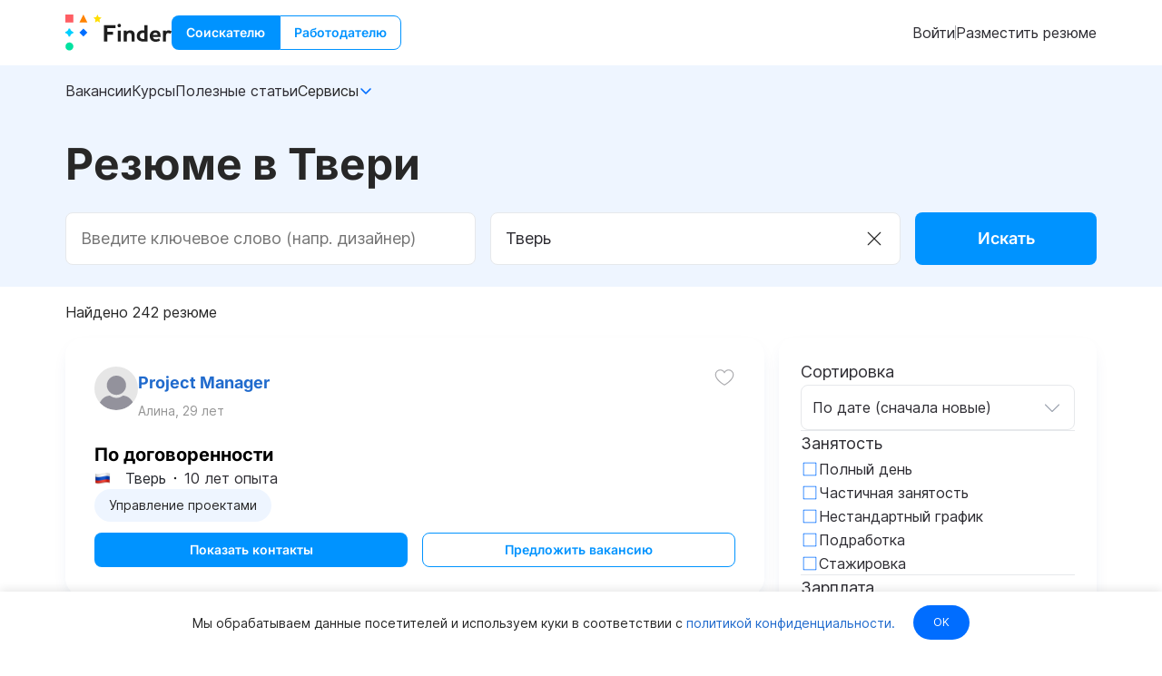

--- FILE ---
content_type: text/html; charset=utf-8
request_url: https://finder.work/resumes/tver
body_size: 18100
content:
<!doctype html>
<html lang="ru" data-n-head-ssr>
  <head >
    
    <script type="text/javascript">window._ab_id_=166275</script>
    <script src="https://cdn.botfaqtor.ru/one.js"></script>
    
    <!-- Global site tag (gtag.js) - Google Analytics -->
    <script async src="https://www.googletagmanager.com/gtag/js?id=G-VNGWK560P2"></script>
    <script>function gtag(){dataLayer.push(arguments)}window.dataLayer=window.dataLayer||[],gtag("js",new Date),gtag("config","G-VNGWK560P2")</script>
    <meta data-n-head="ssr" charset="utf-8"><meta data-n-head="ssr" name="viewport" content="width=device-width"><meta data-n-head="ssr" property="og:site_name" content="finder.work"><meta data-n-head="ssr" data-hid="msapplication-TileColor" property="msapplication-TileColor" content="#ffffff"><meta data-n-head="ssr" data-hid="msapplication-TileImage" property="msapplication-TileImage" content="/favicons/ms-icon-144x144.png"><meta data-n-head="ssr" data-hid="theme-color" property="theme-color" content="#ffffff"><meta data-n-head="ssr" data-hid="og:image" property="og:image" content="/_nuxt/img/snippet.7831d30.png"><meta data-n-head="ssr" data-hid="twitter:image" property="twitter:image" content="/_nuxt/img/snippet.7831d30.png"><meta data-n-head="ssr" data-hid="vk:image" property="vk:image" content="/_nuxt/img/snippet.7831d30.png"><meta data-n-head="ssr" data-hid="og:title" name="og:title" property="og:title" content="Резюме в Твери, найти сотрудников — Finder"><meta data-n-head="ssr" data-hid="twitter:title" name="twitter:title" property="twitter:title" content="Резюме в Твери, найти сотрудников — Finder"><meta data-n-head="ssr" data-hid="vk:title" name="vk:title" property="vk:title" content="Резюме в Твери, найти сотрудников — Finder"><meta data-n-head="ssr" data-hid="description" name="description" property="description" content="Найдите сотрудников в Твери, выбирая из 242 свежих резюме. Простой и удобный подбор персонала по базе резюме в Твери."><meta data-n-head="ssr" data-hid="og:description" name="og:description" property="og:description" content="Найдите сотрудников в Твери, выбирая из 242 свежих резюме. Простой и удобный подбор персонала по базе резюме в Твери."><meta data-n-head="ssr" data-hid="twitter:description" name="twitter:description" property="twitter:description" content="Найдите сотрудников в Твери, выбирая из 242 свежих резюме. Простой и удобный подбор персонала по базе резюме в Твери."><meta data-n-head="ssr" data-hid="vk:description" name="vk:description" property="vk:description" content="Найдите сотрудников в Твери, выбирая из 242 свежих резюме. Простой и удобный подбор персонала по базе резюме в Твери."><title>Резюме в Твери, найти сотрудников — Finder</title><link data-n-head="ssr" rel="dns-prefetch" href="https://images.finder.work" crossorigin="true"><link data-n-head="ssr" rel="icon" type="image/png" href="/favicons/favicon-32x32.png?v=sAk1MXsk3"><link data-n-head="ssr" rel="apple-touch-icon" sizes="57x57" href="/favicons/apple-icon-57x57.png?v=sAk1MXsk3"><link data-n-head="ssr" rel="apple-touch-icon" sizes="60x60" href="/favicons/apple-icon-60x60.png?v=sAk1MXsk3"><link data-n-head="ssr" rel="apple-touch-icon" sizes="72x72" href="/favicons/apple-icon-72x72.png?v=sAk1MXsk3"><link data-n-head="ssr" rel="apple-touch-icon" sizes="76x76" href="/favicons/apple-icon-76x76.png?v=sAk1MXsk3"><link data-n-head="ssr" rel="apple-touch-icon" sizes="114x114" href="/favicons/apple-icon-114x114.png?v=sAk1MXsk3"><link data-n-head="ssr" rel="apple-touch-icon" sizes="120x120" href="/favicons/apple-icon-120x120.png?v=sAk1MXsk3"><link data-n-head="ssr" rel="apple-touch-icon" sizes="144x144" href="/favicons/apple-icon-144x144.png?v=sAk1MXsk3"><link data-n-head="ssr" rel="apple-touch-icon" sizes="152x152" href="/favicons/apple-icon-152x152.png?v=sAk1MXsk3"><link data-n-head="ssr" rel="apple-touch-icon" sizes="180x180" href="/favicons/apple-icon-180x180.png?v=sAk1MXsk3"><link data-n-head="ssr" rel="icon" type="image/png" sizes="192x192" href="/favicons/android-icon-192x192.png?v=sAk1MXsk3"><link data-n-head="ssr" rel="icon" type="image/png" sizes="32x32" href="/favicons/favicon-32x32.png?v=sAk1MXsk3"><link data-n-head="ssr" rel="icon" type="image/png" sizes="96x96" href="/favicons/favicon-96x96.png?v=sAk1MXsk3"><link data-n-head="ssr" rel="icon" type="image/png" sizes="16x16" href="/favicons/favicon-16x16.png?v=sAk1MXsk3"><link data-n-head="ssr" rel="manifest" href="/configs/manifest.json"><link data-n-head="ssr" rel="canonical" href="https://finder.work/resumes/tver"><script data-n-head="ssr" type="application/ld+json">{&quot;@context&quot;:&quot;http://schema.org&quot;,&quot;@type&quot;:&quot;WebSite&quot;,&quot;name&quot;:&quot;Finder.work&quot;,&quot;alternateName&quot;:&quot;Finder&quot;,&quot;url&quot;:&quot;https://finder.work&quot;,&quot;potentialAction&quot;:{&quot;@type&quot;:&quot;SearchAction&quot;,&quot;target&quot;:&quot;https://finder.work/vacancies?search={search_term_string}&quot;,&quot;query-input&quot;:&quot;required name=search_term_string&quot;}}</script><script data-n-head="ssr" type="application/ld+json">{&quot;@context&quot;:&quot;https://schema.org&quot;,&quot;@type&quot;:&quot;Organization&quot;,&quot;name&quot;:&quot;Finder.work&quot;,&quot;alternateName&quot;:&quot;Finder&quot;,&quot;url&quot;:&quot;https://finder.work&quot;,&quot;logo&quot;:{&quot;@type&quot;:&quot;ImageObject&quot;,&quot;url&quot;:&quot;https://b68f1b07-7252-44b5-b07d-88a5f0e30448.selstorage.ru/global-assets/finder-logo.jpg&quot;},&quot;description&quot;:&quot;Один из крупнейших агрегаторов вакансий в России. Мы помогаем найти работу мечты и соединяем лучших кандидатов с проверенными работодателями по всей стране.&quot;,&quot;contactPoint&quot;:[{&quot;@type&quot;:&quot;ContactPoint&quot;,&quot;contactType&quot;:&quot;customer support&quot;,&quot;email&quot;:&quot;support@finder.work&quot;,&quot;areaServed&quot;:&quot;RU&quot;,&quot;availableLanguage&quot;:[&quot;Russian&quot;,&quot;English&quot;]}],&quot;address&quot;:{&quot;@type&quot;:&quot;PostalAddress&quot;,&quot;addressLocality&quot;:&quot;Москва&quot;,&quot;addressCountry&quot;:&quot;RU&quot;},&quot;foundingDate&quot;:&quot;2017-10-12&quot;,&quot;founder&quot;:[{&quot;@type&quot;:&quot;Person&quot;,&quot;name&quot;:&quot;Амелечкин Виталий Денисович&quot;,&quot;jobTitle&quot;:&quot;CEO &amp; Co-founder&quot;},{&quot;@type&quot;:&quot;Person&quot;,&quot;name&quot;:&quot;Усов Евгений Андреевич&quot;,&quot;jobTitle&quot;:&quot;Co-founder&quot;}],&quot;vatID&quot;:&quot;614906808037&quot;,&quot;sameAs&quot;:[&quot;https://t.me/finderwork&quot;,&quot;https://vk.com/findervc&quot;,&quot;https://vc.ru/id133200&quot;],&quot;aggregateRating&quot;:{&quot;@type&quot;:&quot;AggregateRating&quot;,&quot;ratingValue&quot;:4.8,&quot;reviewCount&quot;:44}}</script><script data-n-head="ssr" src="https://yastatic.net/share2/share.js" id="yandex-share-scr" async defer></script><link rel="stylesheet" href="/_nuxt/css/3beb2ef256a8b9a61e00.css"><link rel="stylesheet" href="/_nuxt/css/87a915c485061f24e083.css"><link rel="stylesheet" href="/_nuxt/css/519ff40a7d8c7c2efbba.css"><link rel="stylesheet" href="/_nuxt/css/9ade1fa9829ad9687c4c.css">
  </head>
  <body >
    <div data-server-rendered="true" id="__nuxt"><div id="__layout"><div id="app"><header class="fvc-header w-full bg-white lt-md:shadow"><div class="fvc-container"><div class="fvc-hdr__main flex py-4 gap-4 items-center"><button aria-label="index button" class="fvc-hdr__logo fvc-click self-center inline-flex gap-3 lt-xs:hidden"><svg width="40" height="40" viewBox="0 0 40 40" fill="none" xmlns="http://www.w3.org/2000/svg" alt="finder.work icon" class="lt-md:w-6 lt-md:h-6"><g><path d="M19.8609 15.415L15.4712 19.8099L19.8609 24.2058L24.2496 19.8099L19.8609 15.415Z" fill="#006EFF"></path><path d="M8.78963 0H0V8.80205H8.78963V0Z" fill="#FF5E64"></path><path d="M4.3979 39.6001C3.25176 39.5698 2.16275 39.0925 1.36281 38.27C0.562876 37.4475 0.115234 36.3447 0.115234 35.1966C0.115234 34.0484 0.562876 32.9456 1.36281 32.1231C2.16275 31.3006 3.25176 30.8233 4.3979 30.793C5.56385 30.7935 6.6819 31.2576 7.50635 32.0832C8.3308 32.9088 8.79422 34.0284 8.79476 35.196C8.7934 36.3634 8.32973 37.4825 7.50545 38.308C6.68117 39.1334 5.5636 39.5988 4.3979 39.6001Z" fill="#00E2A0"></path><path d="M5.18652 15.4092H3.60311C3.47395 16.3316 3.05529 17.189 2.40761 17.8575C1.75993 18.526 0.916785 18.971 0 19.1282V20.4923C0.917174 20.6485 1.76082 21.0932 2.40866 21.7619C3.0565 22.4306 3.47487 23.2885 3.60311 24.2112H5.18652C5.31384 23.2881 5.7319 22.4297 6.37991 21.7609C7.02791 21.092 7.87206 20.6476 8.78963 20.4923V19.1282C7.87284 18.971 7.0297 18.526 6.38202 17.8575C5.73434 17.189 5.31567 16.3316 5.18652 15.4092Z" fill="#00CFFF"></path><path d="M35.3615 0.00585938L36.7185 2.90124L39.7481 3.36483L37.5573 5.62022L38.0756 8.79766L35.3615 7.29406L32.6525 8.79766L33.1707 5.62022L30.9749 3.36586L34.0044 2.90227L35.3615 0.00585938Z" fill="#FFDE00"></path><path d="M15.4653 8.80205H24.255L19.8509 0L15.4653 8.80205Z" fill="#FF8300"></path></g></svg><svg width="77" height="40" viewBox="50 0 77 40" fill="none" xmlns="http://www.w3.org/2000/svg" alt="finder.work logo" class="lt-md:hidden"><g><path d="M62.5129 19.0625H56.2837V14.963H65.3704V11.7025H52.5977V29.764H56.2837V22.322H62.5129V19.0625ZM70.987 11.084C70.8211 10.7768 70.554 10.5365 70.2312 10.404C69.9526 10.2906 69.6552 10.2307 69.3545 10.2276C68.9634 10.2238 68.5804 10.3394 68.2565 10.5589C67.726 10.9179 67.4065 11.5261 67.4065 12.1774C67.4065 13.2717 68.2617 14.1281 69.3545 14.1281C70.0325 14.1281 70.6511 13.7794 70.9983 13.1948C71.3732 12.564 71.366 11.7969 70.987 11.084ZM67.9585 29.764H71.0372V17.6717H67.6779V29.7876L67.9083 29.8492H67.9585V29.7661V29.764ZM80.5878 20.2892C81.315 20.2892 81.8947 20.5097 82.2542 20.9353C82.8175 21.5599 82.8892 22.5374 82.8892 23.3169V29.7651H86.2803V22.4051C86.2803 20.7476 85.801 19.4379 84.8905 18.6092C84.0455 17.8358 82.8267 17.4266 81.3642 17.4266C80.3277 17.4266 78.8488 17.6758 77.6843 18.8748L77.5409 19.0184V17.6646H74.286V29.7589H77.6453V24.0902C77.6402 22.3384 78.4145 20.2892 80.5878 20.2892ZM74.5625 29.8256L74.4857 29.8481H74.5574V29.8256H74.5625ZM88.6595 23.7979C88.6595 25.6204 89.316 27.1343 90.5522 28.1784C91.7935 29.2174 93.592 29.764 95.7654 29.764H100.39V11.7025H97.0302V17.6697L96.9248 17.642C96.3891 17.4984 95.8268 17.4328 95.1037 17.4328C92.8966 17.4328 91.137 18.1784 90.0114 19.5979C89.1399 20.6543 88.6595 22.1456 88.6595 23.7979ZM92.7921 21.5261C93.3554 20.7415 94.2711 20.2892 95.3188 20.2892C95.9426 20.2892 96.4393 20.3446 96.9678 20.4769L97.0292 20.4933V26.9856H96.1464C94.8006 26.9856 93.8133 26.7087 93.1281 26.1343C92.4726 25.5928 92.1346 24.7917 92.1346 23.7425C92.1295 22.8584 92.3558 22.0892 92.7921 21.5261ZM114.338 28.5989L113.135 26.3497C113.074 26.3887 112.991 26.4328 112.781 26.5435C111.778 27.124 110.846 27.3835 109.774 27.3835C108.776 27.3835 107.883 27.0512 107.336 26.4769C106.906 26.0461 106.652 25.5333 106.514 24.803L106.497 24.7035H114.905V24.3835C114.939 22.2112 114.563 20.5763 113.802 19.5322C112.793 18.1507 111.176 17.4266 109.14 17.4266C107.314 17.4266 105.786 18.0122 104.71 19.1117C103.556 20.3005 102.944 21.842 102.944 23.5763C102.944 25.483 103.573 27.1404 104.71 28.2563C105.868 29.4163 107.529 30.0246 109.515 30.0246C111.182 30.0246 113.008 29.5271 114.068 28.7815C114.189 28.6922 114.266 28.643 114.321 28.604C114.327 28.6102 114.332 28.604 114.338 28.5989ZM106.487 22.4492C106.575 21.7866 106.812 21.2174 107.176 20.7979C107.59 20.3271 108.334 20.0461 109.162 20.0461C109.913 20.0461 110.597 20.3169 111.038 20.7917C111.43 21.2666 111.623 21.7917 111.651 22.4492L111.656 22.5374H106.475L106.487 22.4492ZM123.198 20.3661C124.054 20.3661 124.699 20.6481 125.406 21.0738C125.521 21.1394 125.604 21.1897 125.665 21.2276C125.695 21.2481 125.726 21.2666 125.759 21.283L127 18.6266C126.995 18.6204 126.989 18.6205 126.989 18.6143C126.95 18.5763 126.912 18.5374 126.779 18.4266C126.029 17.7753 125.008 17.4266 123.839 17.4266C122.641 17.4266 121.538 17.9128 120.826 18.764L120.677 18.9404L120.683 17.6697H117.427V29.7651H120.787V23.8256C120.787 21.5928 121.643 20.3661 123.198 20.3661Z" fill="#1E1E1E"></path></g></svg></button><div class="flex grow"><div class="flex"><button class="fui-rounded-lg fui-text-center fui-m-0 fui-txt fui-txt-semi-bold fui-leading-none fui-cursor-pointer fui-inline-block fui-bg-azure hover:fui-bg-blue fui-border-0 fui-text-white fui-px-4 fui-py-3 fui-text-sm !rounded-r-none">
    Соискателю
  </button><button class="fui-rounded-lg fui-text-center fui-m-0 fui-txt fui-txt-semi-bold fui-leading-none fui-cursor-pointer fui-inline-block fui-bg-transparent fui-border fui-border-azure fui-border-solid hover:fui-border-blue fui-text-azure hover:fui-text-blue fui-px-[15px] fui-py-[11px] fui-text-sm !rounded-l-none">
    Работодателю
  </button></div></div><div class="lt-md:hidden content-end"><div><span class="inline-flex gap-2.5 lt-md:flex-col lt-md:gap-4 lt-md:p-8"><a href="/sign-in" class="fui-no-underline fvc-link text-grey-dark hover:text-accent-light md:self-center cursor-pointer outline-none">
        Войти
      </a> <span class="h-4 w-1px bg-grey-light lt-md:hidden md:self-center"></span> <a href="/resumes/new" class="fui-no-underline fvc-link text-grey-dark hover:text-accent-light md:self-center cursor-pointer outline-none">
        Разместить резюме
      </a></span></div></div><button aria-label="open sidebar" class="fvc-click self-center md:hidden"><img width="30" height="22" loading="lazy" src="/_nuxt/img/menu-burger.925d770.svg" alt="sidebar toggle button" class="h-5.5"></button></div></div><div class="w-full bg-lightest"><div class="fvc-container"><nav class="lt-md:hidden md:py-4 h-full"><ul class="flex flex-wrap gap-6 list-none lt-md:flex-col lt-md:gap-6"><li><a href="/vacancies" class="fui-no-underline text-grey-dark fvc-link transition-color w-full">
          Вакансии
        </a></li><li><a href="/courses" class="fui-no-underline text-grey-dark fvc-link transition-color w-full">
          Курсы
        </a></li><li><a href="/blog" class="fui-no-underline text-grey-dark fvc-link transition-color w-full">
          Полезные статьи
        </a></li><li><div class="fui-relative fui-z-10 fui-select-none fui-w-max"><div class="fui-flex fui-items-center fui-gap-2 fui-cursor-pointer">
            Сервисы
          <div class="fui-i-ph-caret-down-bold fui-color-[#006dff] fui-transition-transform"></div></div><div class="fui-absolute fui-left-0 fui-bottom-0 fui-translate-y-full fui-transition-all fui-opacity-0 fui-invisible" style="transform:translateX(-100%);"><div class="fui-pt-2"><div class="fui-w-max"> <ul class="fui-pa-2 fui-bg-white cursor-pointer fui-rounded-2 fui-list-shadow"><a href="/calendar" class="fui-no-underline block py-2 px-4 text-grey-dark fvc-link transition-color w-full">
                Производственный календарь
              </a><a href="/salaries" class="fui-no-underline block py-2 px-4 text-grey-dark fvc-link transition-color w-full">
                Статистика зарплат
              </a></ul></div></div></div></div></li></ul> <button class="mt-3 ml-8 !hidden !lt-md:flex fui-rounded-lg fui-text-center fui-m-0 fui-txt fui-txt-semi-bold fui-leading-none fui-cursor-pointer fui-inline-block fui-bg-btn-primary hover:fui-bg-btn-primary-hover fui-text-white fui-border-0 fui-px-6 fui-py-4 fui-text-base">
    Разместить резюме
  </button></nav></div></div></header> <!----> <div class="notifications" data-v-a34cf438><!----></div> <main class="main"><div><div class="bg-lightest"><div class="fvc-container py-6"><h1>
        Резюме в Твери
      </h1> <form class="grid md:grid-cols-[1fr_1fr_200px] gap-4 mt-4 md:mt-6" data-v-42587bc6><div class="fui-flex fui-flex-col fui-gap-2 fui-input grow z-9" data-v-42587bc6><!----><div class="fui-flex fui-gap-2 fui-relative"><div data-testid="input-wrapper" class="fui-flex fui-grow fui-overflow-hidden fui-border-1 fui-border-solid fui-rounded-2 fui-border-bright-gray fui-bg-white"><!----><input id="290a624a-c91f-47fb-a60f-528720d7caf2" placeholder="Введите ключевое слово (напр. дизайнер)" type="text" class="fui-box-content fui-block fui-bg-transparent fui-font-inter not-last:fui-pr-0 fui-w-full fui-border-none focus-visible:fui-outline-none fui-cursor-inherit fui-pa-4 fui-h-6 fui-font-inter fui-text-black fui-text-lg"><!----><!----></div></div><!----></div> <div class="fui-flex fui-flex-col fui-gap-2 fui-input grow z-8" data-v-42587bc6><!----><div class="fui-flex fui-gap-2 fui-relative"><div data-testid="input-wrapper" class="fui-flex fui-grow fui-overflow-hidden fui-border-1 fui-border-solid fui-rounded-2 fui-border-bright-gray fui-bg-white"><!----><input id="a8038ce2-9eb3-48ce-a331-0c8c2d8f2a03" placeholder="Введите название города/региона" type="text" value="Тверь" class="fui-box-content fui-block fui-bg-transparent fui-font-inter not-last:fui-pr-0 fui-w-full fui-border-none focus-visible:fui-outline-none fui-cursor-inherit fui-pa-4 fui-h-6 fui-font-inter fui-text-black fui-text-lg"><div data-testid="clear-btn" class="fui-pa-4"><div class="fui-i-ph-x-light fui-cursor-pointer fui-h-6 fui-w-6"></div></div><!----></div></div><!----></div> <button class="md:py-4 fui-rounded-lg fui-text-center fui-m-0 fui-txt fui-txt-semi-bold fui-leading-none fui-cursor-pointer fui-block fui-w-full fui-bg-azure hover:fui-bg-blue fui-border-0 fui-text-white fui-px-8 fui-py-6 fui-text-lg" data-v-42587bc6>
    Искать
  </button></form></div></div> <div class="fvc-container"><div class="mt-4 flex items-center justify-between gap-2"><div>
        Найдено 242 резюме
      </div> <!----></div> <!----> <div class="grid md:grid-cols-[1fr_350px] gap-4 py-4"><div class="flex flex-col gap-4"><div class="fui-flex fui-flex-col fui-card transition-shadow cursor-pointer fui-bg-white fui-sheet-shadow_sm" style="border-radius:20px;" data-v-7e1c3e8d data-v-44144971><div class="flex gap-4 fui-px-8 fui-pb-6 fui-pt-8 first:fui-pt-8"><div class="resume-picture" style="width:48px;min-width:48px;max-width:48px;height:48px;border-radius:100px;" data-v-13a4f241><div class="resume-picture__empty" data-v-13a4f241></div><!----><!----></div> <div class="w-full"><div class="flex justify-between items-baseline gap-16"><a href="/resumes/79803" target="_blank" class="fui-no-underline font-bold text-lg w-0 grow fui-flex-wrap">
            Project Manager
          </a> <div class="flex gap-2"><!----> <div class="cursor-pointer hover:text-accent h-6 w-6 transition-color i-ph-heart-light text-grey-light"></div></div></div> <div class="flex gap-2 items-center mt-2 text-grey-ligh text-sm">
          Алина, 29 лет
        </div></div></div> <div class="flex flex-col gap-2 fui-px-8 fui-pb-6 last:fui-pb-8 first:fui-pt-8"><div class="font-bold text-black text-xl">
        По договоренности
      </div> <ul class="flex flex-wrap items-center"><div class="resume-icon-wrapper pointer-events-none cursor-default" data-v-0c35f9de><div class="resume-icon-wrapper__icon" data-v-0c35f9de><div height="18" width="18" class="emoji" style="height:18px;width:18px;"><div class="emoji__content" style="background-image:url(https://645626.selcdn.ru/finder/application/emoji/countries/RU.png?webp);"></div></div></div><div class="resume-icon-wrapper__value" data-v-0c35f9de><p class="break-words text-sm" style="color:#24272D;font-size:16px;" data-v-0c35f9de>
      Тверь
    </p></div></div> <li class="i-ph-dot-bold w-5 h-5"></li> <li><p class="text-grey-dark whitespace-nowrap">
              10 лет опыта
            </p></li> <!----></ul> <ol class="fui-font-inter fui-text-sm fui- fui-flex fui-gap-2 fui-flex-wrap max-w-[80vw] mb-3"><li class="fui-flex fui-gap-2 fui-items-center fui-rounded-full fui-py-2 fui-px-4 fui-overflow-auto fui-bg-alice-blue"><span class="fui-truncate">
          Управление проектами
        </span><!----></li></ol> <div class="grid md:grid-cols-2 gap-4"><button class="fui-rounded-lg fui-text-center fui-m-0 fui-txt fui-txt-semi-bold fui-leading-none fui-cursor-pointer fui-block fui-w-full fui-bg-azure hover:fui-bg-blue fui-border-0 fui-text-white fui-px-4 fui-py-3 fui-text-sm">
    Показать контакты
  </button> <button class="fui-rounded-lg fui-text-center fui-m-0 fui-txt fui-txt-semi-bold fui-leading-none fui-cursor-pointer fui-block fui-w-full fui-bg-transparent fui-border fui-border-azure fui-border-solid hover:fui-border-blue fui-text-azure hover:fui-text-blue fui-px-[15px] fui-py-[11px] fui-text-sm">
    Предложить вакансию
  </button></div></div></div><div class="fui-flex fui-flex-col fui-card transition-shadow cursor-pointer fui-bg-white fui-sheet-shadow_sm" style="border-radius:20px;" data-v-7e1c3e8d data-v-44144971><div class="flex gap-4 fui-px-8 fui-pb-6 fui-pt-8 first:fui-pt-8"><div class="resume-picture" style="width:48px;min-width:48px;max-width:48px;height:48px;border-radius:100px;" data-v-13a4f241><div class="resume-picture__empty" data-v-13a4f241></div><!----><!----></div> <div class="w-full"><div class="flex justify-between items-baseline gap-16"><a href="/resumes/79802" target="_blank" class="fui-no-underline font-bold text-lg w-0 grow fui-flex-wrap">
            Менеджер проектов
          </a> <div class="flex gap-2"><!----> <div class="cursor-pointer hover:text-accent h-6 w-6 transition-color i-ph-heart-light text-grey-light"></div></div></div> <div class="flex gap-2 items-center mt-2 text-grey-ligh text-sm">
          Алина, 29 лет
        </div></div></div> <div class="flex flex-col gap-2 fui-px-8 fui-pb-6 last:fui-pb-8 first:fui-pt-8"><div class="font-bold text-black text-xl">
        По договоренности
      </div> <ul class="flex flex-wrap items-center"><div class="resume-icon-wrapper pointer-events-none cursor-default" data-v-0c35f9de><div class="resume-icon-wrapper__icon" data-v-0c35f9de><div height="18" width="18" class="emoji" style="height:18px;width:18px;"><div class="emoji__content" style="background-image:url(https://645626.selcdn.ru/finder/application/emoji/countries/RU.png?webp);"></div></div></div><div class="resume-icon-wrapper__value" data-v-0c35f9de><p class="break-words text-sm" style="color:#24272D;font-size:16px;" data-v-0c35f9de>
      Тверь
    </p></div></div> <li class="i-ph-dot-bold w-5 h-5"></li> <li><p class="text-grey-dark whitespace-nowrap">
              Без опыта
            </p></li> <!----></ul> <ol class="fui-font-inter fui-text-sm fui- fui-flex fui-gap-2 fui-flex-wrap max-w-[80vw] mb-3 !mb-0"></ol> <div class="grid md:grid-cols-2 gap-4"><button class="fui-rounded-lg fui-text-center fui-m-0 fui-txt fui-txt-semi-bold fui-leading-none fui-cursor-pointer fui-block fui-w-full fui-bg-azure hover:fui-bg-blue fui-border-0 fui-text-white fui-px-4 fui-py-3 fui-text-sm">
    Показать контакты
  </button> <button class="fui-rounded-lg fui-text-center fui-m-0 fui-txt fui-txt-semi-bold fui-leading-none fui-cursor-pointer fui-block fui-w-full fui-bg-transparent fui-border fui-border-azure fui-border-solid hover:fui-border-blue fui-text-azure hover:fui-text-blue fui-px-[15px] fui-py-[11px] fui-text-sm">
    Предложить вакансию
  </button></div></div></div><div class="fui-flex fui-flex-col fui-card transition-shadow cursor-pointer fui-bg-white fui-sheet-shadow_sm" style="border-radius:20px;" data-v-7e1c3e8d data-v-44144971><div class="flex gap-4 fui-px-8 fui-pb-6 fui-pt-8 first:fui-pt-8"><div class="resume-picture" style="width:48px;min-width:48px;max-width:48px;height:48px;border-radius:100px;" data-v-13a4f241><!----><!----><!----></div> <div class="w-full"><div class="flex justify-between items-baseline gap-16"><a href="/resumes/79476" target="_blank" class="fui-no-underline font-bold text-lg w-0 grow fui-flex-wrap">
            Manual QA engineer
          </a> <div class="flex gap-2"><!----> <div class="cursor-pointer hover:text-accent h-6 w-6 transition-color i-ph-heart-light text-grey-light"></div></div></div> <div class="flex gap-2 items-center mt-2 text-grey-ligh text-sm">
          Артём, 21 год
        </div></div></div> <div class="flex flex-col gap-2 fui-px-8 fui-pb-6 last:fui-pb-8 first:fui-pt-8"><div class="font-bold text-black text-xl">
        от 100 000 ₽
      </div> <ul class="flex flex-wrap items-center"><div class="resume-icon-wrapper pointer-events-none cursor-default" data-v-0c35f9de><div class="resume-icon-wrapper__icon" data-v-0c35f9de><div height="18" width="18" class="emoji" style="height:18px;width:18px;"><div class="emoji__content" style="background-image:url(https://645626.selcdn.ru/finder/application/emoji/countries/RU.png?webp);"></div></div></div><div class="resume-icon-wrapper__value" data-v-0c35f9de><p class="break-words text-sm" style="color:#24272D;font-size:16px;" data-v-0c35f9de>
      Тверь
    </p></div></div> <li class="i-ph-dot-bold w-5 h-5"></li> <li><p class="text-grey-dark whitespace-nowrap">
              4 года опыта
            </p></li> <!----></ul> <ol class="fui-font-inter fui-text-sm fui- fui-flex fui-gap-2 fui-flex-wrap max-w-[80vw] mb-3"><li class="fui-flex fui-gap-2 fui-items-center fui-rounded-full fui-py-2 fui-px-4 fui-overflow-auto fui-bg-alice-blue"><span class="fui-truncate">
          API
        </span><!----></li><li class="fui-flex fui-gap-2 fui-items-center fui-rounded-full fui-py-2 fui-px-4 fui-overflow-auto fui-bg-alice-blue"><span class="fui-truncate">
          Java
        </span><!----></li><li class="fui-flex fui-gap-2 fui-items-center fui-rounded-full fui-py-2 fui-px-4 fui-overflow-auto fui-bg-alice-blue"><span class="fui-truncate">
          Базы данных
        </span><!----></li><li class="fui-flex fui-gap-2 fui-items-center fui-rounded-full fui-py-2 fui-px-4 fui-overflow-auto fui-bg-alice-blue"><span class="fui-truncate">
          Тестирование
        </span><!----></li></ol> <div class="grid md:grid-cols-2 gap-4"><button class="fui-rounded-lg fui-text-center fui-m-0 fui-txt fui-txt-semi-bold fui-leading-none fui-cursor-pointer fui-block fui-w-full fui-bg-azure hover:fui-bg-blue fui-border-0 fui-text-white fui-px-4 fui-py-3 fui-text-sm">
    Показать контакты
  </button> <button class="fui-rounded-lg fui-text-center fui-m-0 fui-txt fui-txt-semi-bold fui-leading-none fui-cursor-pointer fui-block fui-w-full fui-bg-transparent fui-border fui-border-azure fui-border-solid hover:fui-border-blue fui-text-azure hover:fui-text-blue fui-px-[15px] fui-py-[11px] fui-text-sm">
    Предложить вакансию
  </button></div></div></div><div class="fui-flex fui-flex-col fui-card transition-shadow cursor-pointer fui-bg-white fui-sheet-shadow_sm" style="border-radius:20px;" data-v-7e1c3e8d data-v-44144971><div class="flex gap-4 fui-px-8 fui-pb-6 fui-pt-8 first:fui-pt-8"><div class="resume-picture" style="width:48px;min-width:48px;max-width:48px;height:48px;border-radius:100px;" data-v-13a4f241><!----><!----><!----></div> <div class="w-full"><div class="flex justify-between items-baseline gap-16"><a href="/resumes/78992" target="_blank" class="fui-no-underline font-bold text-lg w-0 grow fui-flex-wrap">
            Менеджер по работе с клиентами
          </a> <div class="flex gap-2"><!----> <div class="cursor-pointer hover:text-accent h-6 w-6 transition-color i-ph-heart-light text-grey-light"></div></div></div> <div class="flex gap-2 items-center mt-2 text-grey-ligh text-sm">
          Илья, 37 лет
        </div></div></div> <div class="flex flex-col gap-2 fui-px-8 fui-pb-6 last:fui-pb-8 first:fui-pt-8"><div class="font-bold text-black text-xl">
        По договоренности
      </div> <ul class="flex flex-wrap items-center"><div class="resume-icon-wrapper pointer-events-none cursor-default" data-v-0c35f9de><div class="resume-icon-wrapper__icon" data-v-0c35f9de><div height="18" width="18" class="emoji" style="height:18px;width:18px;"><div class="emoji__content" style="background-image:url(https://645626.selcdn.ru/finder/application/emoji/countries/RU.png?webp);"></div></div></div><div class="resume-icon-wrapper__value" data-v-0c35f9de><p class="break-words text-sm" style="color:#24272D;font-size:16px;" data-v-0c35f9de>
      Тверь
    </p></div></div> <li class="i-ph-dot-bold w-5 h-5"></li> <li><p class="text-grey-dark whitespace-nowrap">
              14 лет опыта
            </p></li> <!----></ul> <ol class="fui-font-inter fui-text-sm fui- fui-flex fui-gap-2 fui-flex-wrap max-w-[80vw] mb-3"><li class="fui-flex fui-gap-2 fui-items-center fui-rounded-full fui-py-2 fui-px-4 fui-overflow-auto fui-bg-alice-blue"><span class="fui-truncate">
          Adobe After Effect
        </span><!----></li><li class="fui-flex fui-gap-2 fui-items-center fui-rounded-full fui-py-2 fui-px-4 fui-overflow-auto fui-bg-alice-blue"><span class="fui-truncate">
          Adobe Photoshop
        </span><!----></li><li class="fui-flex fui-gap-2 fui-items-center fui-rounded-full fui-py-2 fui-px-4 fui-overflow-auto fui-bg-alice-blue"><span class="fui-truncate">
          B2B Продажи
        </span><!----></li><li class="fui-flex fui-gap-2 fui-items-center fui-rounded-full fui-py-2 fui-px-4 fui-overflow-auto fui-bg-alice-blue"><span class="fui-truncate">
          Blender 3D
        </span><!----></li><li class="fui-flex fui-gap-2 fui-items-center fui-rounded-full fui-py-2 fui-px-4 fui-overflow-auto fui-bg-alice-blue"><span class="fui-truncate">
          CorelDRAW
        </span><!----></li><li class="fui-flex fui-gap-2 fui-items-center fui-rounded-full fui-py-2 fui-px-4 fui-overflow-auto fui-bg-alice-blue"><span class="fui-truncate">
          Digital Marketing
        </span><!----></li><li class="fui-flex fui-gap-2 fui-items-center fui-rounded-full fui-py-2 fui-px-4 fui-overflow-auto fui-bg-alice-blue"><span class="fui-truncate">
          Деловая переписка
        </span><!----></li><li class="fui-flex fui-gap-2 fui-items-center fui-rounded-full fui-py-2 fui-px-4 fui-overflow-auto fui-bg-alice-blue"><span class="fui-truncate">
          Креативность
        </span><!----></li><li class="fui-flex fui-gap-2 fui-items-center fui-rounded-full fui-py-2 fui-px-4 fui-overflow-auto fui-bg-alice-blue"><span class="fui-truncate">
          Написание рекламных статей
        </span><!----></li><li class="fui-flex fui-gap-2 fui-items-center fui-rounded-full fui-py-2 fui-px-4 fui-overflow-auto fui-bg-alice-blue"><span class="fui-truncate">
          Написание сценариев
        </span><!----></li><li class="fui-flex fui-gap-2 fui-items-center fui-rounded-full fui-py-2 fui-px-4 fui-overflow-auto fui-bg-alice-blue"><span class="fui-truncate">
          Организаторские навыки
        </span><!----></li><li class="fui-flex fui-gap-2 fui-items-center fui-rounded-full fui-py-2 fui-px-4 fui-overflow-auto fui-bg-alice-blue"><span class="fui-truncate">
          Полиграфия
        </span><!----></li><li class="fui-flex fui-gap-2 fui-items-center fui-rounded-full fui-py-2 fui-px-4 fui-overflow-auto fui-bg-alice-blue"><span class="fui-truncate">
          Сопровождение клиентов
        </span><!----></li><li class="fui-flex fui-gap-2 fui-items-center fui-rounded-full fui-py-2 fui-px-4 fui-overflow-auto fui-bg-alice-blue"><span class="fui-truncate">
          Управление проектами
        </span><!----></li></ol> <div class="grid md:grid-cols-2 gap-4"><button class="fui-rounded-lg fui-text-center fui-m-0 fui-txt fui-txt-semi-bold fui-leading-none fui-cursor-pointer fui-block fui-w-full fui-bg-azure hover:fui-bg-blue fui-border-0 fui-text-white fui-px-4 fui-py-3 fui-text-sm">
    Показать контакты
  </button> <button class="fui-rounded-lg fui-text-center fui-m-0 fui-txt fui-txt-semi-bold fui-leading-none fui-cursor-pointer fui-block fui-w-full fui-bg-transparent fui-border fui-border-azure fui-border-solid hover:fui-border-blue fui-text-azure hover:fui-text-blue fui-px-[15px] fui-py-[11px] fui-text-sm">
    Предложить вакансию
  </button></div></div></div><div class="fui-flex fui-flex-col fui-card transition-shadow cursor-pointer fui-bg-white fui-sheet-shadow_sm" style="border-radius:20px;" data-v-7e1c3e8d data-v-44144971><div class="flex gap-4 fui-px-8 fui-pb-6 fui-pt-8 first:fui-pt-8"><div class="resume-picture" style="width:48px;min-width:48px;max-width:48px;height:48px;border-radius:100px;" data-v-13a4f241><!----><!----><!----></div> <div class="w-full"><div class="flex justify-between items-baseline gap-16"><a href="/resumes/14233" target="_blank" class="fui-no-underline font-bold text-lg w-0 grow fui-flex-wrap">
            Менеджер по маркетинговым коммуникациям
          </a> <div class="flex gap-2"><!----> <div class="cursor-pointer hover:text-accent h-6 w-6 transition-color i-ph-heart-light text-grey-light"></div></div></div> <div class="flex gap-2 items-center mt-2 text-grey-ligh text-sm">
          Илья
        </div></div></div> <div class="flex flex-col gap-2 fui-px-8 fui-pb-6 last:fui-pb-8 first:fui-pt-8"><div class="font-bold text-black text-xl">
        от 60 000 ₽
      </div> <ul class="flex flex-wrap items-center"><div class="resume-icon-wrapper pointer-events-none cursor-default" data-v-0c35f9de><div class="resume-icon-wrapper__icon" data-v-0c35f9de><div height="18" width="18" class="emoji" style="height:18px;width:18px;"><div class="emoji__content" style="background-image:url(https://645626.selcdn.ru/finder/application/emoji/countries/RU.png?webp);"></div></div></div><div class="resume-icon-wrapper__value" data-v-0c35f9de><p class="break-words text-sm" style="color:#24272D;font-size:16px;" data-v-0c35f9de>
      Тверь
    </p></div></div> <li class="i-ph-dot-bold w-5 h-5"></li> <li><p class="text-grey-dark whitespace-nowrap">
              12 лет опыта
            </p></li> <!----></ul> <ol class="fui-font-inter fui-text-sm fui- fui-flex fui-gap-2 fui-flex-wrap max-w-[80vw] mb-3"><li class="fui-flex fui-gap-2 fui-items-center fui-rounded-full fui-py-2 fui-px-4 fui-overflow-auto fui-bg-alice-blue"><span class="fui-truncate">
          Adobe After Effect
        </span><!----></li><li class="fui-flex fui-gap-2 fui-items-center fui-rounded-full fui-py-2 fui-px-4 fui-overflow-auto fui-bg-alice-blue"><span class="fui-truncate">
          Adobe Audition
        </span><!----></li><li class="fui-flex fui-gap-2 fui-items-center fui-rounded-full fui-py-2 fui-px-4 fui-overflow-auto fui-bg-alice-blue"><span class="fui-truncate">
          Adobe Photoshop
        </span><!----></li><li class="fui-flex fui-gap-2 fui-items-center fui-rounded-full fui-py-2 fui-px-4 fui-overflow-auto fui-bg-alice-blue"><span class="fui-truncate">
          Blender 3D
        </span><!----></li><li class="fui-flex fui-gap-2 fui-items-center fui-rounded-full fui-py-2 fui-px-4 fui-overflow-auto fui-bg-alice-blue"><span class="fui-truncate">
          CorelDRAW
        </span><!----></li><li class="fui-flex fui-gap-2 fui-items-center fui-rounded-full fui-py-2 fui-px-4 fui-overflow-auto fui-bg-alice-blue"><span class="fui-truncate">
          Google Docs
        </span><!----></li><li class="fui-flex fui-gap-2 fui-items-center fui-rounded-full fui-py-2 fui-px-4 fui-overflow-auto fui-bg-alice-blue"><span class="fui-truncate">
          Копирайтинг
        </span><!----></li><li class="fui-flex fui-gap-2 fui-items-center fui-rounded-full fui-py-2 fui-px-4 fui-overflow-auto fui-bg-alice-blue"><span class="fui-truncate">
          Креативность
        </span><!----></li></ol> <div class="grid md:grid-cols-2 gap-4"><button class="fui-rounded-lg fui-text-center fui-m-0 fui-txt fui-txt-semi-bold fui-leading-none fui-cursor-pointer fui-block fui-w-full fui-bg-azure hover:fui-bg-blue fui-border-0 fui-text-white fui-px-4 fui-py-3 fui-text-sm">
    Показать контакты
  </button> <button class="fui-rounded-lg fui-text-center fui-m-0 fui-txt fui-txt-semi-bold fui-leading-none fui-cursor-pointer fui-block fui-w-full fui-bg-transparent fui-border fui-border-azure fui-border-solid hover:fui-border-blue fui-text-azure hover:fui-text-blue fui-px-[15px] fui-py-[11px] fui-text-sm">
    Предложить вакансию
  </button></div></div></div><div class="fui-flex fui-flex-col fui-card transition-shadow cursor-pointer fui-bg-white fui-sheet-shadow_sm" style="border-radius:20px;" data-v-7e1c3e8d data-v-44144971><div class="flex gap-4 fui-px-8 fui-pb-6 fui-pt-8 first:fui-pt-8"><div class="resume-picture" style="width:48px;min-width:48px;max-width:48px;height:48px;border-radius:100px;" data-v-13a4f241><div class="resume-picture__empty" data-v-13a4f241></div><!----><!----></div> <div class="w-full"><div class="flex justify-between items-baseline gap-16"><a href="/resumes/78893" target="_blank" class="fui-no-underline font-bold text-lg w-0 grow fui-flex-wrap">
            Рекрутер
          </a> <div class="flex gap-2"><!----> <div class="cursor-pointer hover:text-accent h-6 w-6 transition-color i-ph-heart-light text-grey-light"></div></div></div> <div class="flex gap-2 items-center mt-2 text-grey-ligh text-sm">
          Ирина, 36 лет
        </div></div></div> <div class="flex flex-col gap-2 fui-px-8 fui-pb-6 last:fui-pb-8 first:fui-pt-8"><div class="font-bold text-black text-xl">
        По договоренности
      </div> <ul class="flex flex-wrap items-center"><div class="resume-icon-wrapper pointer-events-none cursor-default" data-v-0c35f9de><div class="resume-icon-wrapper__icon" data-v-0c35f9de><div height="18" width="18" class="emoji" style="height:18px;width:18px;"><div class="emoji__content" style="background-image:url(https://645626.selcdn.ru/finder/application/emoji/countries/RU.png?webp);"></div></div></div><div class="resume-icon-wrapper__value" data-v-0c35f9de><p class="break-words text-sm" style="color:#24272D;font-size:16px;" data-v-0c35f9de>
      Тверь
    </p></div></div> <li class="i-ph-dot-bold w-5 h-5"></li> <li><p class="text-grey-dark whitespace-nowrap">
              3 года опыта
            </p></li> <!----></ul> <ol class="fui-font-inter fui-text-sm fui- fui-flex fui-gap-2 fui-flex-wrap max-w-[80vw] mb-3 !mb-0"></ol> <div class="grid md:grid-cols-2 gap-4"><button class="fui-rounded-lg fui-text-center fui-m-0 fui-txt fui-txt-semi-bold fui-leading-none fui-cursor-pointer fui-block fui-w-full fui-bg-azure hover:fui-bg-blue fui-border-0 fui-text-white fui-px-4 fui-py-3 fui-text-sm">
    Показать контакты
  </button> <button class="fui-rounded-lg fui-text-center fui-m-0 fui-txt fui-txt-semi-bold fui-leading-none fui-cursor-pointer fui-block fui-w-full fui-bg-transparent fui-border fui-border-azure fui-border-solid hover:fui-border-blue fui-text-azure hover:fui-text-blue fui-px-[15px] fui-py-[11px] fui-text-sm">
    Предложить вакансию
  </button></div></div></div><div class="fui-flex fui-flex-col fui-card transition-shadow cursor-pointer fui-bg-white fui-sheet-shadow_sm" style="border-radius:20px;" data-v-7e1c3e8d data-v-44144971><div class="flex gap-4 fui-px-8 fui-pb-6 fui-pt-8 first:fui-pt-8"><div class="resume-picture" style="width:48px;min-width:48px;max-width:48px;height:48px;border-radius:100px;" data-v-13a4f241><!----><!----><!----></div> <div class="w-full"><div class="flex justify-between items-baseline gap-16"><a href="/resumes/78715" target="_blank" class="fui-no-underline font-bold text-lg w-0 grow fui-flex-wrap">
            Модератор, Видеомотажёр. Рассматриваю разные вакансии.
          </a> <div class="flex gap-2"><!----> <div class="cursor-pointer hover:text-accent h-6 w-6 transition-color i-ph-heart-light text-grey-light"></div></div></div> <div class="flex gap-2 items-center mt-2 text-grey-ligh text-sm">
          Константин, 27 лет
        </div></div></div> <div class="flex flex-col gap-2 fui-px-8 fui-pb-6 last:fui-pb-8 first:fui-pt-8"><div class="font-bold text-black text-xl">
        По договоренности
      </div> <ul class="flex flex-wrap items-center"><div class="resume-icon-wrapper pointer-events-none cursor-default" data-v-0c35f9de><div class="resume-icon-wrapper__icon" data-v-0c35f9de><div height="18" width="18" class="emoji" style="height:18px;width:18px;"><div class="emoji__content" style="background-image:url(https://645626.selcdn.ru/finder/application/emoji/countries/RU.png?webp);"></div></div></div><div class="resume-icon-wrapper__value" data-v-0c35f9de><p class="break-words text-sm" style="color:#24272D;font-size:16px;" data-v-0c35f9de>
      Тверь
    </p></div></div> <li class="i-ph-dot-bold w-5 h-5"></li> <li><p class="text-grey-dark whitespace-nowrap">
              5 лет опыта
            </p></li> <!----></ul> <ol class="fui-font-inter fui-text-sm fui- fui-flex fui-gap-2 fui-flex-wrap max-w-[80vw] mb-3 !mb-0"></ol> <div class="grid md:grid-cols-2 gap-4"><button class="fui-rounded-lg fui-text-center fui-m-0 fui-txt fui-txt-semi-bold fui-leading-none fui-cursor-pointer fui-block fui-w-full fui-bg-azure hover:fui-bg-blue fui-border-0 fui-text-white fui-px-4 fui-py-3 fui-text-sm">
    Показать контакты
  </button> <button class="fui-rounded-lg fui-text-center fui-m-0 fui-txt fui-txt-semi-bold fui-leading-none fui-cursor-pointer fui-block fui-w-full fui-bg-transparent fui-border fui-border-azure fui-border-solid hover:fui-border-blue fui-text-azure hover:fui-text-blue fui-px-[15px] fui-py-[11px] fui-text-sm">
    Предложить вакансию
  </button></div></div></div><div class="fui-flex fui-flex-col fui-card transition-shadow cursor-pointer fui-bg-white fui-sheet-shadow_sm" style="border-radius:20px;" data-v-7e1c3e8d data-v-44144971><div class="flex gap-4 fui-px-8 fui-pb-6 fui-pt-8 first:fui-pt-8"><div class="resume-picture" style="width:48px;min-width:48px;max-width:48px;height:48px;border-radius:100px;" data-v-13a4f241><div class="resume-picture__empty" data-v-13a4f241></div><!----><!----></div> <div class="w-full"><div class="flex justify-between items-baseline gap-16"><a href="/resumes/78362" target="_blank" class="fui-no-underline font-bold text-lg w-0 grow fui-flex-wrap">
            Помощник руководителя
          </a> <div class="flex gap-2"><!----> <div class="cursor-pointer hover:text-accent h-6 w-6 transition-color i-ph-heart-light text-grey-light"></div></div></div> <div class="flex gap-2 items-center mt-2 text-grey-ligh text-sm">
          Анна, 22 года
        </div></div></div> <div class="flex flex-col gap-2 fui-px-8 fui-pb-6 last:fui-pb-8 first:fui-pt-8"><div class="font-bold text-black text-xl">
        от 70 000 ₽
      </div> <ul class="flex flex-wrap items-center"><div class="resume-icon-wrapper pointer-events-none cursor-default" data-v-0c35f9de><div class="resume-icon-wrapper__icon" data-v-0c35f9de><div height="18" width="18" class="emoji" style="height:18px;width:18px;"><div class="emoji__content" style="background-image:url(https://645626.selcdn.ru/finder/application/emoji/countries/RU.png?webp);"></div></div></div><div class="resume-icon-wrapper__value" data-v-0c35f9de><p class="break-words text-sm" style="color:#24272D;font-size:16px;" data-v-0c35f9de>
      Тверь
    </p></div></div> <li class="i-ph-dot-bold w-5 h-5"></li> <li><p class="text-grey-dark whitespace-nowrap">
              Без опыта
            </p></li> <!----></ul> <ol class="fui-font-inter fui-text-sm fui- fui-flex fui-gap-2 fui-flex-wrap max-w-[80vw] mb-3 !mb-0"></ol> <div class="grid md:grid-cols-2 gap-4"><button class="fui-rounded-lg fui-text-center fui-m-0 fui-txt fui-txt-semi-bold fui-leading-none fui-cursor-pointer fui-block fui-w-full fui-bg-azure hover:fui-bg-blue fui-border-0 fui-text-white fui-px-4 fui-py-3 fui-text-sm">
    Показать контакты
  </button> <button class="fui-rounded-lg fui-text-center fui-m-0 fui-txt fui-txt-semi-bold fui-leading-none fui-cursor-pointer fui-block fui-w-full fui-bg-transparent fui-border fui-border-azure fui-border-solid hover:fui-border-blue fui-text-azure hover:fui-text-blue fui-px-[15px] fui-py-[11px] fui-text-sm">
    Предложить вакансию
  </button></div></div></div><div class="fui-flex fui-flex-col fui-card transition-shadow cursor-pointer fui-bg-white fui-sheet-shadow_sm" style="border-radius:20px;" data-v-7e1c3e8d data-v-44144971><div class="flex gap-4 fui-px-8 fui-pb-6 fui-pt-8 first:fui-pt-8"><div class="resume-picture" style="width:48px;min-width:48px;max-width:48px;height:48px;border-radius:100px;" data-v-13a4f241><div class="resume-picture__empty" data-v-13a4f241></div><!----><!----></div> <div class="w-full"><div class="flex justify-between items-baseline gap-16"><a href="/resumes/77577" target="_blank" class="fui-no-underline font-bold text-lg w-0 grow fui-flex-wrap">
            Специалист по подбору персонала
          </a> <div class="flex gap-2"><!----> <div class="cursor-pointer hover:text-accent h-6 w-6 transition-color i-ph-heart-light text-grey-light"></div></div></div> <div class="flex gap-2 items-center mt-2 text-grey-ligh text-sm">
          Елена, 38 лет
        </div></div></div> <div class="flex flex-col gap-2 fui-px-8 fui-pb-6 last:fui-pb-8 first:fui-pt-8"><div class="font-bold text-black text-xl">
        от 70 000 ₽
      </div> <ul class="flex flex-wrap items-center"><div class="resume-icon-wrapper pointer-events-none cursor-default" data-v-0c35f9de><div class="resume-icon-wrapper__icon" data-v-0c35f9de><div height="18" width="18" class="emoji" style="height:18px;width:18px;"><div class="emoji__content" style="background-image:url(https://645626.selcdn.ru/finder/application/emoji/countries/RU.png?webp);"></div></div></div><div class="resume-icon-wrapper__value" data-v-0c35f9de><p class="break-words text-sm" style="color:#24272D;font-size:16px;" data-v-0c35f9de>
      Тверь
    </p></div></div> <li class="i-ph-dot-bold w-5 h-5"></li> <li><p class="text-grey-dark whitespace-nowrap">
              38 лет опыта
            </p></li> <!----></ul> <ol class="fui-font-inter fui-text-sm fui- fui-flex fui-gap-2 fui-flex-wrap max-w-[80vw] mb-3 !mb-0"></ol> <div class="grid md:grid-cols-2 gap-4"><button class="fui-rounded-lg fui-text-center fui-m-0 fui-txt fui-txt-semi-bold fui-leading-none fui-cursor-pointer fui-block fui-w-full fui-bg-azure hover:fui-bg-blue fui-border-0 fui-text-white fui-px-4 fui-py-3 fui-text-sm">
    Показать контакты
  </button> <button class="fui-rounded-lg fui-text-center fui-m-0 fui-txt fui-txt-semi-bold fui-leading-none fui-cursor-pointer fui-block fui-w-full fui-bg-transparent fui-border fui-border-azure fui-border-solid hover:fui-border-blue fui-text-azure hover:fui-text-blue fui-px-[15px] fui-py-[11px] fui-text-sm">
    Предложить вакансию
  </button></div></div></div><div class="fui-flex fui-flex-col fui-card transition-shadow cursor-pointer fui-bg-white fui-sheet-shadow_sm" style="border-radius:20px;" data-v-7e1c3e8d data-v-44144971><div class="flex gap-4 fui-px-8 fui-pb-6 fui-pt-8 first:fui-pt-8"><div class="resume-picture" style="width:48px;min-width:48px;max-width:48px;height:48px;border-radius:100px;" data-v-13a4f241><div class="resume-picture__empty" data-v-13a4f241></div><!----><!----></div> <div class="w-full"><div class="flex justify-between items-baseline gap-16"><a href="/resumes/77439" target="_blank" class="fui-no-underline font-bold text-lg w-0 grow fui-flex-wrap">
            Опаратор/консультант 
          </a> <div class="flex gap-2"><!----> <div class="cursor-pointer hover:text-accent h-6 w-6 transition-color i-ph-heart-light text-grey-light"></div></div></div> <div class="flex gap-2 items-center mt-2 text-grey-ligh text-sm">
          Арсений, 25 лет
        </div></div></div> <div class="flex flex-col gap-2 fui-px-8 fui-pb-6 last:fui-pb-8 first:fui-pt-8"><div class="font-bold text-black text-xl">
        от 50 000 ₽
      </div> <ul class="flex flex-wrap items-center"><div class="resume-icon-wrapper pointer-events-none cursor-default" data-v-0c35f9de><div class="resume-icon-wrapper__icon" data-v-0c35f9de><div height="18" width="18" class="emoji" style="height:18px;width:18px;"><div class="emoji__content" style="background-image:url(https://645626.selcdn.ru/finder/application/emoji/countries/RU.png?webp);"></div></div></div><div class="resume-icon-wrapper__value" data-v-0c35f9de><p class="break-words text-sm" style="color:#24272D;font-size:16px;" data-v-0c35f9de>
      Тверь
    </p></div></div> <li class="i-ph-dot-bold w-5 h-5"></li> <li><p class="text-grey-dark whitespace-nowrap">
              1 год опыта
            </p></li> <!----></ul> <ol class="fui-font-inter fui-text-sm fui- fui-flex fui-gap-2 fui-flex-wrap max-w-[80vw] mb-3 !mb-0"></ol> <div class="grid md:grid-cols-2 gap-4"><button class="fui-rounded-lg fui-text-center fui-m-0 fui-txt fui-txt-semi-bold fui-leading-none fui-cursor-pointer fui-block fui-w-full fui-bg-azure hover:fui-bg-blue fui-border-0 fui-text-white fui-px-4 fui-py-3 fui-text-sm">
    Показать контакты
  </button> <button class="fui-rounded-lg fui-text-center fui-m-0 fui-txt fui-txt-semi-bold fui-leading-none fui-cursor-pointer fui-block fui-w-full fui-bg-transparent fui-border fui-border-azure fui-border-solid hover:fui-border-blue fui-text-azure hover:fui-text-blue fui-px-[15px] fui-py-[11px] fui-text-sm">
    Предложить вакансию
  </button></div></div></div><div class="fui-flex fui-flex-col fui-card transition-shadow cursor-pointer fui-bg-white fui-sheet-shadow_sm" style="border-radius:20px;" data-v-7e1c3e8d data-v-44144971><div class="flex gap-4 fui-px-8 fui-pb-6 fui-pt-8 first:fui-pt-8"><div class="resume-picture" style="width:48px;min-width:48px;max-width:48px;height:48px;border-radius:100px;" data-v-13a4f241><!----><!----><!----></div> <div class="w-full"><div class="flex justify-between items-baseline gap-16"><a href="/resumes/77360" target="_blank" class="fui-no-underline font-bold text-lg w-0 grow fui-flex-wrap">
            Оператор чата
          </a> <div class="flex gap-2"><!----> <div class="cursor-pointer hover:text-accent h-6 w-6 transition-color i-ph-heart-light text-grey-light"></div></div></div> <div class="flex gap-2 items-center mt-2 text-grey-ligh text-sm">
          Валентин , 24 года
        </div></div></div> <div class="flex flex-col gap-2 fui-px-8 fui-pb-6 last:fui-pb-8 first:fui-pt-8"><div class="font-bold text-black text-xl">
        По договоренности
      </div> <ul class="flex flex-wrap items-center"><div class="resume-icon-wrapper pointer-events-none cursor-default" data-v-0c35f9de><div class="resume-icon-wrapper__icon" data-v-0c35f9de><div height="18" width="18" class="emoji" style="height:18px;width:18px;"><div class="emoji__content" style="background-image:url(https://645626.selcdn.ru/finder/application/emoji/countries/RU.png?webp);"></div></div></div><div class="resume-icon-wrapper__value" data-v-0c35f9de><p class="break-words text-sm" style="color:#24272D;font-size:16px;" data-v-0c35f9de>
      Тверь
    </p></div></div> <li class="i-ph-dot-bold w-5 h-5"></li> <li><p class="text-grey-dark whitespace-nowrap">
              Без опыта
            </p></li> <!----></ul> <ol class="fui-font-inter fui-text-sm fui- fui-flex fui-gap-2 fui-flex-wrap max-w-[80vw] mb-3 !mb-0"></ol> <div class="grid md:grid-cols-2 gap-4"><button class="fui-rounded-lg fui-text-center fui-m-0 fui-txt fui-txt-semi-bold fui-leading-none fui-cursor-pointer fui-block fui-w-full fui-bg-azure hover:fui-bg-blue fui-border-0 fui-text-white fui-px-4 fui-py-3 fui-text-sm">
    Показать контакты
  </button> <button class="fui-rounded-lg fui-text-center fui-m-0 fui-txt fui-txt-semi-bold fui-leading-none fui-cursor-pointer fui-block fui-w-full fui-bg-transparent fui-border fui-border-azure fui-border-solid hover:fui-border-blue fui-text-azure hover:fui-text-blue fui-px-[15px] fui-py-[11px] fui-text-sm">
    Предложить вакансию
  </button></div></div></div><div class="fui-flex fui-flex-col fui-card transition-shadow cursor-pointer fui-bg-white fui-sheet-shadow_sm" style="border-radius:20px;" data-v-7e1c3e8d data-v-44144971><div class="flex gap-4 fui-px-8 fui-pb-6 fui-pt-8 first:fui-pt-8"><div class="resume-picture" style="width:48px;min-width:48px;max-width:48px;height:48px;border-radius:100px;" data-v-13a4f241><!----><!----><!----></div> <div class="w-full"><div class="flex justify-between items-baseline gap-16"><a href="/resumes/77183" target="_blank" class="fui-no-underline font-bold text-lg w-0 grow fui-flex-wrap">
            UI/UX-дизайнер
          </a> <div class="flex gap-2"><!----> <div class="cursor-pointer hover:text-accent h-6 w-6 transition-color i-ph-heart-light text-grey-light"></div></div></div> <div class="flex gap-2 items-center mt-2 text-grey-ligh text-sm">
          Григорий, 28 лет
        </div></div></div> <div class="flex flex-col gap-2 fui-px-8 fui-pb-6 last:fui-pb-8 first:fui-pt-8"><div class="font-bold text-black text-xl">
        По договоренности
      </div> <ul class="flex flex-wrap items-center"><div class="resume-icon-wrapper pointer-events-none cursor-default" data-v-0c35f9de><div class="resume-icon-wrapper__icon" data-v-0c35f9de><div height="18" width="18" class="emoji" style="height:18px;width:18px;"><div class="emoji__content" style="background-image:url(https://645626.selcdn.ru/finder/application/emoji/countries/RU.png?webp);"></div></div></div><div class="resume-icon-wrapper__value" data-v-0c35f9de><p class="break-words text-sm" style="color:#24272D;font-size:16px;" data-v-0c35f9de>
      Тверь
    </p></div></div> <li class="i-ph-dot-bold w-5 h-5"></li> <li><p class="text-grey-dark whitespace-nowrap">
              6 лет опыта
            </p></li> <!----></ul> <ol class="fui-font-inter fui-text-sm fui- fui-flex fui-gap-2 fui-flex-wrap max-w-[80vw] mb-3 !mb-0"></ol> <div class="grid md:grid-cols-2 gap-4"><button class="fui-rounded-lg fui-text-center fui-m-0 fui-txt fui-txt-semi-bold fui-leading-none fui-cursor-pointer fui-block fui-w-full fui-bg-azure hover:fui-bg-blue fui-border-0 fui-text-white fui-px-4 fui-py-3 fui-text-sm">
    Показать контакты
  </button> <button class="fui-rounded-lg fui-text-center fui-m-0 fui-txt fui-txt-semi-bold fui-leading-none fui-cursor-pointer fui-block fui-w-full fui-bg-transparent fui-border fui-border-azure fui-border-solid hover:fui-border-blue fui-text-azure hover:fui-text-blue fui-px-[15px] fui-py-[11px] fui-text-sm">
    Предложить вакансию
  </button></div></div></div><div class="fui-flex fui-flex-col fui-card transition-shadow cursor-pointer fui-bg-white fui-sheet-shadow_sm" style="border-radius:20px;" data-v-7e1c3e8d data-v-44144971><div class="flex gap-4 fui-px-8 fui-pb-6 fui-pt-8 first:fui-pt-8"><div class="resume-picture" style="width:48px;min-width:48px;max-width:48px;height:48px;border-radius:100px;" data-v-13a4f241><!----><!----><!----></div> <div class="w-full"><div class="flex justify-between items-baseline gap-16"><a href="/resumes/77153" target="_blank" class="fui-no-underline font-bold text-lg w-0 grow fui-flex-wrap">
            Менеджер по работе с клиентами
          </a> <div class="flex gap-2"><!----> <div class="cursor-pointer hover:text-accent h-6 w-6 transition-color i-ph-heart-light text-grey-light"></div></div></div> <div class="flex gap-2 items-center mt-2 text-grey-ligh text-sm">
          Яна , 32 года
        </div></div></div> <div class="flex flex-col gap-2 fui-px-8 fui-pb-6 last:fui-pb-8 first:fui-pt-8"><div class="font-bold text-black text-xl">
        По договоренности
      </div> <ul class="flex flex-wrap items-center"><div class="resume-icon-wrapper pointer-events-none cursor-default" data-v-0c35f9de><div class="resume-icon-wrapper__icon" data-v-0c35f9de><div height="18" width="18" class="emoji" style="height:18px;width:18px;"><div class="emoji__content" style="background-image:url(https://645626.selcdn.ru/finder/application/emoji/countries/RU.png?webp);"></div></div></div><div class="resume-icon-wrapper__value" data-v-0c35f9de><p class="break-words text-sm" style="color:#24272D;font-size:16px;" data-v-0c35f9de>
      Тверь
    </p></div></div> <li class="i-ph-dot-bold w-5 h-5"></li> <li><p class="text-grey-dark whitespace-nowrap">
              3 года опыта
            </p></li> <!----></ul> <ol class="fui-font-inter fui-text-sm fui- fui-flex fui-gap-2 fui-flex-wrap max-w-[80vw] mb-3 !mb-0"></ol> <div class="grid md:grid-cols-2 gap-4"><button class="fui-rounded-lg fui-text-center fui-m-0 fui-txt fui-txt-semi-bold fui-leading-none fui-cursor-pointer fui-block fui-w-full fui-bg-azure hover:fui-bg-blue fui-border-0 fui-text-white fui-px-4 fui-py-3 fui-text-sm">
    Показать контакты
  </button> <button class="fui-rounded-lg fui-text-center fui-m-0 fui-txt fui-txt-semi-bold fui-leading-none fui-cursor-pointer fui-block fui-w-full fui-bg-transparent fui-border fui-border-azure fui-border-solid hover:fui-border-blue fui-text-azure hover:fui-text-blue fui-px-[15px] fui-py-[11px] fui-text-sm">
    Предложить вакансию
  </button></div></div></div><div class="fui-flex fui-flex-col fui-card transition-shadow cursor-pointer fui-bg-white fui-sheet-shadow_sm" style="border-radius:20px;" data-v-7e1c3e8d data-v-44144971><div class="flex gap-4 fui-px-8 fui-pb-6 fui-pt-8 first:fui-pt-8"><div class="resume-picture" style="width:48px;min-width:48px;max-width:48px;height:48px;border-radius:100px;" data-v-13a4f241><div class="resume-picture__empty" data-v-13a4f241></div><!----><!----></div> <div class="w-full"><div class="flex justify-between items-baseline gap-16"><a href="/resumes/76997" target="_blank" class="fui-no-underline font-bold text-lg w-0 grow fui-flex-wrap">
            Специалист проверки онлайн заявок 
          </a> <div class="flex gap-2"><!----> <div class="cursor-pointer hover:text-accent h-6 w-6 transition-color i-ph-heart-light text-grey-light"></div></div></div> <div class="flex gap-2 items-center mt-2 text-grey-ligh text-sm">
          Карина, 28 лет
        </div></div></div> <div class="flex flex-col gap-2 fui-px-8 fui-pb-6 last:fui-pb-8 first:fui-pt-8"><div class="font-bold text-black text-xl">
        от 60 000 ₽
      </div> <ul class="flex flex-wrap items-center"><div class="resume-icon-wrapper pointer-events-none cursor-default" data-v-0c35f9de><div class="resume-icon-wrapper__icon" data-v-0c35f9de><div height="18" width="18" class="emoji" style="height:18px;width:18px;"><div class="emoji__content" style="background-image:url(https://645626.selcdn.ru/finder/application/emoji/countries/RU.png?webp);"></div></div></div><div class="resume-icon-wrapper__value" data-v-0c35f9de><p class="break-words text-sm" style="color:#24272D;font-size:16px;" data-v-0c35f9de>
      Тверь
    </p></div></div> <li class="i-ph-dot-bold w-5 h-5"></li> <li><p class="text-grey-dark whitespace-nowrap">
              Без опыта
            </p></li> <!----></ul> <ol class="fui-font-inter fui-text-sm fui- fui-flex fui-gap-2 fui-flex-wrap max-w-[80vw] mb-3 !mb-0"></ol> <div class="grid md:grid-cols-2 gap-4"><button class="fui-rounded-lg fui-text-center fui-m-0 fui-txt fui-txt-semi-bold fui-leading-none fui-cursor-pointer fui-block fui-w-full fui-bg-azure hover:fui-bg-blue fui-border-0 fui-text-white fui-px-4 fui-py-3 fui-text-sm">
    Показать контакты
  </button> <button class="fui-rounded-lg fui-text-center fui-m-0 fui-txt fui-txt-semi-bold fui-leading-none fui-cursor-pointer fui-block fui-w-full fui-bg-transparent fui-border fui-border-azure fui-border-solid hover:fui-border-blue fui-text-azure hover:fui-text-blue fui-px-[15px] fui-py-[11px] fui-text-sm">
    Предложить вакансию
  </button></div></div></div><div class="fui-flex fui-flex-col fui-card transition-shadow cursor-pointer fui-bg-white fui-sheet-shadow_sm" style="border-radius:20px;" data-v-7e1c3e8d data-v-44144971><div class="flex gap-4 fui-px-8 fui-pb-6 fui-pt-8 first:fui-pt-8"><div class="resume-picture" style="width:48px;min-width:48px;max-width:48px;height:48px;border-radius:100px;" data-v-13a4f241><div class="resume-picture__empty" data-v-13a4f241></div><!----><!----></div> <div class="w-full"><div class="flex justify-between items-baseline gap-16"><a href="/resumes/76806" target="_blank" class="fui-no-underline font-bold text-lg w-0 grow fui-flex-wrap">
            Чат-менеджер, менеджер по продажам 
          </a> <div class="flex gap-2"><!----> <div class="cursor-pointer hover:text-accent h-6 w-6 transition-color i-ph-heart-light text-grey-light"></div></div></div> <div class="flex gap-2 items-center mt-2 text-grey-ligh text-sm">
          Лилия, 29 лет
        </div></div></div> <div class="flex flex-col gap-2 fui-px-8 fui-pb-6 last:fui-pb-8 first:fui-pt-8"><div class="font-bold text-black text-xl">
        от 80 000 ₽
      </div> <ul class="flex flex-wrap items-center"><div class="resume-icon-wrapper pointer-events-none cursor-default" data-v-0c35f9de><div class="resume-icon-wrapper__icon" data-v-0c35f9de><div height="18" width="18" class="emoji" style="height:18px;width:18px;"><div class="emoji__content" style="background-image:url(https://645626.selcdn.ru/finder/application/emoji/countries/RU.png?webp);"></div></div></div><div class="resume-icon-wrapper__value" data-v-0c35f9de><p class="break-words text-sm" style="color:#24272D;font-size:16px;" data-v-0c35f9de>
      Тверь
    </p></div></div> <li class="i-ph-dot-bold w-5 h-5"></li> <li><p class="text-grey-dark whitespace-nowrap">
              Без опыта
            </p></li> <!----></ul> <ol class="fui-font-inter fui-text-sm fui- fui-flex fui-gap-2 fui-flex-wrap max-w-[80vw] mb-3 !mb-0"></ol> <div class="grid md:grid-cols-2 gap-4"><button class="fui-rounded-lg fui-text-center fui-m-0 fui-txt fui-txt-semi-bold fui-leading-none fui-cursor-pointer fui-block fui-w-full fui-bg-azure hover:fui-bg-blue fui-border-0 fui-text-white fui-px-4 fui-py-3 fui-text-sm">
    Показать контакты
  </button> <button class="fui-rounded-lg fui-text-center fui-m-0 fui-txt fui-txt-semi-bold fui-leading-none fui-cursor-pointer fui-block fui-w-full fui-bg-transparent fui-border fui-border-azure fui-border-solid hover:fui-border-blue fui-text-azure hover:fui-text-blue fui-px-[15px] fui-py-[11px] fui-text-sm">
    Предложить вакансию
  </button></div></div></div><div class="fui-flex fui-flex-col fui-card transition-shadow cursor-pointer fui-bg-white fui-sheet-shadow_sm" style="border-radius:20px;" data-v-7e1c3e8d data-v-44144971><div class="flex gap-4 fui-px-8 fui-pb-6 fui-pt-8 first:fui-pt-8"><div class="resume-picture" style="width:48px;min-width:48px;max-width:48px;height:48px;border-radius:100px;" data-v-13a4f241><div class="resume-picture__empty" data-v-13a4f241></div><!----><!----></div> <div class="w-full"><div class="flex justify-between items-baseline gap-16"><a href="/resumes/75579" target="_blank" class="fui-no-underline font-bold text-lg w-0 grow fui-flex-wrap">
            Менеджер, дизайнер
          </a> <div class="flex gap-2"><!----> <div class="cursor-pointer hover:text-accent h-6 w-6 transition-color i-ph-heart-light text-grey-light"></div></div></div> <div class="flex gap-2 items-center mt-2 text-grey-ligh text-sm">
          Анжелика , 19 лет
        </div></div></div> <div class="flex flex-col gap-2 fui-px-8 fui-pb-6 last:fui-pb-8 first:fui-pt-8"><div class="font-bold text-black text-xl">
        По договоренности
      </div> <ul class="flex flex-wrap items-center"><div class="resume-icon-wrapper pointer-events-none cursor-default" data-v-0c35f9de><div class="resume-icon-wrapper__icon" data-v-0c35f9de><div height="18" width="18" class="emoji" style="height:18px;width:18px;"><div class="emoji__content" style="background-image:url(https://645626.selcdn.ru/finder/application/emoji/countries/RU.png?webp);"></div></div></div><div class="resume-icon-wrapper__value" data-v-0c35f9de><p class="break-words text-sm" style="color:#24272D;font-size:16px;" data-v-0c35f9de>
      Тверь
    </p></div></div> <li class="i-ph-dot-bold w-5 h-5"></li> <li><p class="text-grey-dark whitespace-nowrap">
              Без опыта
            </p></li> <!----></ul> <ol class="fui-font-inter fui-text-sm fui- fui-flex fui-gap-2 fui-flex-wrap max-w-[80vw] mb-3 !mb-0"></ol> <div class="grid md:grid-cols-2 gap-4"><button class="fui-rounded-lg fui-text-center fui-m-0 fui-txt fui-txt-semi-bold fui-leading-none fui-cursor-pointer fui-block fui-w-full fui-bg-azure hover:fui-bg-blue fui-border-0 fui-text-white fui-px-4 fui-py-3 fui-text-sm">
    Показать контакты
  </button> <button class="fui-rounded-lg fui-text-center fui-m-0 fui-txt fui-txt-semi-bold fui-leading-none fui-cursor-pointer fui-block fui-w-full fui-bg-transparent fui-border fui-border-azure fui-border-solid hover:fui-border-blue fui-text-azure hover:fui-text-blue fui-px-[15px] fui-py-[11px] fui-text-sm">
    Предложить вакансию
  </button></div></div></div><div class="fui-flex fui-flex-col fui-card transition-shadow cursor-pointer fui-bg-white fui-sheet-shadow_sm" style="border-radius:20px;" data-v-7e1c3e8d data-v-44144971><div class="flex gap-4 fui-px-8 fui-pb-6 fui-pt-8 first:fui-pt-8"><div class="resume-picture" style="width:48px;min-width:48px;max-width:48px;height:48px;border-radius:100px;" data-v-13a4f241><div class="resume-picture__empty" data-v-13a4f241></div><!----><!----></div> <div class="w-full"><div class="flex justify-between items-baseline gap-16"><a href="/resumes/75531" target="_blank" class="fui-no-underline font-bold text-lg w-0 grow fui-flex-wrap">
            Графический дизайнер
          </a> <div class="flex gap-2"><!----> <div class="cursor-pointer hover:text-accent h-6 w-6 transition-color i-ph-heart-light text-grey-light"></div></div></div> <div class="flex gap-2 items-center mt-2 text-grey-ligh text-sm">
          Виктория , 23 года
        </div></div></div> <div class="flex flex-col gap-2 fui-px-8 fui-pb-6 last:fui-pb-8 first:fui-pt-8"><div class="font-bold text-black text-xl">
        По договоренности
      </div> <ul class="flex flex-wrap items-center"><div class="resume-icon-wrapper pointer-events-none cursor-default" data-v-0c35f9de><div class="resume-icon-wrapper__icon" data-v-0c35f9de><div height="18" width="18" class="emoji" style="height:18px;width:18px;"><div class="emoji__content" style="background-image:url(https://645626.selcdn.ru/finder/application/emoji/countries/RU.png?webp);"></div></div></div><div class="resume-icon-wrapper__value" data-v-0c35f9de><p class="break-words text-sm" style="color:#24272D;font-size:16px;" data-v-0c35f9de>
      Тверь
    </p></div></div> <li class="i-ph-dot-bold w-5 h-5"></li> <li><p class="text-grey-dark whitespace-nowrap">
              Без опыта
            </p></li> <!----></ul> <ol class="fui-font-inter fui-text-sm fui- fui-flex fui-gap-2 fui-flex-wrap max-w-[80vw] mb-3 !mb-0"></ol> <div class="grid md:grid-cols-2 gap-4"><button class="fui-rounded-lg fui-text-center fui-m-0 fui-txt fui-txt-semi-bold fui-leading-none fui-cursor-pointer fui-block fui-w-full fui-bg-azure hover:fui-bg-blue fui-border-0 fui-text-white fui-px-4 fui-py-3 fui-text-sm">
    Показать контакты
  </button> <button class="fui-rounded-lg fui-text-center fui-m-0 fui-txt fui-txt-semi-bold fui-leading-none fui-cursor-pointer fui-block fui-w-full fui-bg-transparent fui-border fui-border-azure fui-border-solid hover:fui-border-blue fui-text-azure hover:fui-text-blue fui-px-[15px] fui-py-[11px] fui-text-sm">
    Предложить вакансию
  </button></div></div></div><div class="fui-flex fui-flex-col fui-card transition-shadow cursor-pointer fui-bg-white fui-sheet-shadow_sm" style="border-radius:20px;" data-v-7e1c3e8d data-v-44144971><div class="flex gap-4 fui-px-8 fui-pb-6 fui-pt-8 first:fui-pt-8"><div class="resume-picture" style="width:48px;min-width:48px;max-width:48px;height:48px;border-radius:100px;" data-v-13a4f241><!----><!----><!----></div> <div class="w-full"><div class="flex justify-between items-baseline gap-16"><a href="/resumes/74884" target="_blank" class="fui-no-underline font-bold text-lg w-0 grow fui-flex-wrap">
            Менеджер
          </a> <div class="flex gap-2"><!----> <div class="cursor-pointer hover:text-accent h-6 w-6 transition-color i-ph-heart-light text-grey-light"></div></div></div> <div class="flex gap-2 items-center mt-2 text-grey-ligh text-sm">
          Ксения, 19 лет
        </div></div></div> <div class="flex flex-col gap-2 fui-px-8 fui-pb-6 last:fui-pb-8 first:fui-pt-8"><div class="font-bold text-black text-xl">
        По договоренности
      </div> <ul class="flex flex-wrap items-center"><div class="resume-icon-wrapper pointer-events-none cursor-default" data-v-0c35f9de><div class="resume-icon-wrapper__icon" data-v-0c35f9de><div height="18" width="18" class="emoji" style="height:18px;width:18px;"><div class="emoji__content" style="background-image:url(https://645626.selcdn.ru/finder/application/emoji/countries/RU.png?webp);"></div></div></div><div class="resume-icon-wrapper__value" data-v-0c35f9de><p class="break-words text-sm" style="color:#24272D;font-size:16px;" data-v-0c35f9de>
      Тверь
    </p></div></div> <li class="i-ph-dot-bold w-5 h-5"></li> <li><p class="text-grey-dark whitespace-nowrap">
              1 год опыта
            </p></li> <!----></ul> <ol class="fui-font-inter fui-text-sm fui- fui-flex fui-gap-2 fui-flex-wrap max-w-[80vw] mb-3"><li class="fui-flex fui-gap-2 fui-items-center fui-rounded-full fui-py-2 fui-px-4 fui-overflow-auto fui-bg-alice-blue"><span class="fui-truncate">
          Коммуникабельность
        </span><!----></li></ol> <div class="grid md:grid-cols-2 gap-4"><button class="fui-rounded-lg fui-text-center fui-m-0 fui-txt fui-txt-semi-bold fui-leading-none fui-cursor-pointer fui-block fui-w-full fui-bg-azure hover:fui-bg-blue fui-border-0 fui-text-white fui-px-4 fui-py-3 fui-text-sm">
    Показать контакты
  </button> <button class="fui-rounded-lg fui-text-center fui-m-0 fui-txt fui-txt-semi-bold fui-leading-none fui-cursor-pointer fui-block fui-w-full fui-bg-transparent fui-border fui-border-azure fui-border-solid hover:fui-border-blue fui-text-azure hover:fui-text-blue fui-px-[15px] fui-py-[11px] fui-text-sm">
    Предложить вакансию
  </button></div></div></div><div class="fui-flex fui-flex-col fui-card transition-shadow cursor-pointer fui-bg-white fui-sheet-shadow_sm" style="border-radius:20px;" data-v-7e1c3e8d data-v-44144971><div class="flex gap-4 fui-px-8 fui-pb-6 fui-pt-8 first:fui-pt-8"><div class="resume-picture" style="width:48px;min-width:48px;max-width:48px;height:48px;border-radius:100px;" data-v-13a4f241><div class="resume-picture__empty" data-v-13a4f241></div><!----><!----></div> <div class="w-full"><div class="flex justify-between items-baseline gap-16"><a href="/resumes/74666" target="_blank" class="fui-no-underline font-bold text-lg w-0 grow fui-flex-wrap">
            Менеджер по работе с клиентами 
          </a> <div class="flex gap-2"><!----> <div class="cursor-pointer hover:text-accent h-6 w-6 transition-color i-ph-heart-light text-grey-light"></div></div></div> <div class="flex gap-2 items-center mt-2 text-grey-ligh text-sm">
          Полина, 22 года
        </div></div></div> <div class="flex flex-col gap-2 fui-px-8 fui-pb-6 last:fui-pb-8 first:fui-pt-8"><div class="font-bold text-black text-xl">
        По договоренности
      </div> <ul class="flex flex-wrap items-center"><div class="resume-icon-wrapper pointer-events-none cursor-default" data-v-0c35f9de><div class="resume-icon-wrapper__icon" data-v-0c35f9de><div height="18" width="18" class="emoji" style="height:18px;width:18px;"><div class="emoji__content" style="background-image:url(https://645626.selcdn.ru/finder/application/emoji/countries/RU.png?webp);"></div></div></div><div class="resume-icon-wrapper__value" data-v-0c35f9de><p class="break-words text-sm" style="color:#24272D;font-size:16px;" data-v-0c35f9de>
      Тверь
    </p></div></div> <li class="i-ph-dot-bold w-5 h-5"></li> <li><p class="text-grey-dark whitespace-nowrap">
              Без опыта
            </p></li> <!----></ul> <ol class="fui-font-inter fui-text-sm fui- fui-flex fui-gap-2 fui-flex-wrap max-w-[80vw] mb-3 !mb-0"></ol> <div class="grid md:grid-cols-2 gap-4"><button class="fui-rounded-lg fui-text-center fui-m-0 fui-txt fui-txt-semi-bold fui-leading-none fui-cursor-pointer fui-block fui-w-full fui-bg-azure hover:fui-bg-blue fui-border-0 fui-text-white fui-px-4 fui-py-3 fui-text-sm">
    Показать контакты
  </button> <button class="fui-rounded-lg fui-text-center fui-m-0 fui-txt fui-txt-semi-bold fui-leading-none fui-cursor-pointer fui-block fui-w-full fui-bg-transparent fui-border fui-border-azure fui-border-solid hover:fui-border-blue fui-text-azure hover:fui-text-blue fui-px-[15px] fui-py-[11px] fui-text-sm">
    Предложить вакансию
  </button></div></div></div><div class="fui-flex fui-flex-col fui-card transition-shadow cursor-pointer fui-bg-white fui-sheet-shadow_sm" style="border-radius:20px;" data-v-7e1c3e8d data-v-44144971><div class="flex gap-4 fui-px-8 fui-pb-6 fui-pt-8 first:fui-pt-8"><div class="resume-picture" style="width:48px;min-width:48px;max-width:48px;height:48px;border-radius:100px;" data-v-13a4f241><div class="resume-picture__empty" data-v-13a4f241></div><!----><!----></div> <div class="w-full"><div class="flex justify-between items-baseline gap-16"><a href="/resumes/74547" target="_blank" class="fui-no-underline font-bold text-lg w-0 grow fui-flex-wrap">
            Помощник руководителя
          </a> <div class="flex gap-2"><!----> <div class="cursor-pointer hover:text-accent h-6 w-6 transition-color i-ph-heart-light text-grey-light"></div></div></div> <div class="flex gap-2 items-center mt-2 text-grey-ligh text-sm">
          Никита , 25 лет
        </div></div></div> <div class="flex flex-col gap-2 fui-px-8 fui-pb-6 last:fui-pb-8 first:fui-pt-8"><div class="font-bold text-black text-xl">
        от 50 000 ₽
      </div> <ul class="flex flex-wrap items-center"><div class="resume-icon-wrapper pointer-events-none cursor-default" data-v-0c35f9de><div class="resume-icon-wrapper__icon" data-v-0c35f9de><div height="18" width="18" class="emoji" style="height:18px;width:18px;"><div class="emoji__content" style="background-image:url(https://645626.selcdn.ru/finder/application/emoji/countries/RU.png?webp);"></div></div></div><div class="resume-icon-wrapper__value" data-v-0c35f9de><p class="break-words text-sm" style="color:#24272D;font-size:16px;" data-v-0c35f9de>
      Тверь
    </p></div></div> <li class="i-ph-dot-bold w-5 h-5"></li> <li><p class="text-grey-dark whitespace-nowrap">
              Без опыта
            </p></li> <!----></ul> <ol class="fui-font-inter fui-text-sm fui- fui-flex fui-gap-2 fui-flex-wrap max-w-[80vw] mb-3 !mb-0"></ol> <div class="grid md:grid-cols-2 gap-4"><button class="fui-rounded-lg fui-text-center fui-m-0 fui-txt fui-txt-semi-bold fui-leading-none fui-cursor-pointer fui-block fui-w-full fui-bg-azure hover:fui-bg-blue fui-border-0 fui-text-white fui-px-4 fui-py-3 fui-text-sm">
    Показать контакты
  </button> <button class="fui-rounded-lg fui-text-center fui-m-0 fui-txt fui-txt-semi-bold fui-leading-none fui-cursor-pointer fui-block fui-w-full fui-bg-transparent fui-border fui-border-azure fui-border-solid hover:fui-border-blue fui-text-azure hover:fui-text-blue fui-px-[15px] fui-py-[11px] fui-text-sm">
    Предложить вакансию
  </button></div></div></div><div class="fui-flex fui-flex-col fui-card transition-shadow cursor-pointer fui-bg-white fui-sheet-shadow_sm" style="border-radius:20px;" data-v-7e1c3e8d data-v-44144971><div class="flex gap-4 fui-px-8 fui-pb-6 fui-pt-8 first:fui-pt-8"><div class="resume-picture" style="width:48px;min-width:48px;max-width:48px;height:48px;border-radius:100px;" data-v-13a4f241><!----><!----><!----></div> <div class="w-full"><div class="flex justify-between items-baseline gap-16"><a href="/resumes/74134" target="_blank" class="fui-no-underline font-bold text-lg w-0 grow fui-flex-wrap">
            Ассистент
          </a> <div class="flex gap-2"><!----> <div class="cursor-pointer hover:text-accent h-6 w-6 transition-color i-ph-heart-light text-grey-light"></div></div></div> <div class="flex gap-2 items-center mt-2 text-grey-ligh text-sm">
          Оксана, 26 лет
        </div></div></div> <div class="flex flex-col gap-2 fui-px-8 fui-pb-6 last:fui-pb-8 first:fui-pt-8"><div class="font-bold text-black text-xl">
        от 50 000 ₽
      </div> <ul class="flex flex-wrap items-center"><div class="resume-icon-wrapper pointer-events-none cursor-default" data-v-0c35f9de><div class="resume-icon-wrapper__icon" data-v-0c35f9de><div height="18" width="18" class="emoji" style="height:18px;width:18px;"><div class="emoji__content" style="background-image:url(https://645626.selcdn.ru/finder/application/emoji/countries/RU.png?webp);"></div></div></div><div class="resume-icon-wrapper__value" data-v-0c35f9de><p class="break-words text-sm" style="color:#24272D;font-size:16px;" data-v-0c35f9de>
      Тверь
    </p></div></div> <li class="i-ph-dot-bold w-5 h-5"></li> <li><p class="text-grey-dark whitespace-nowrap">
              5 лет опыта
            </p></li> <!----></ul> <ol class="fui-font-inter fui-text-sm fui- fui-flex fui-gap-2 fui-flex-wrap max-w-[80vw] mb-3 !mb-0"></ol> <div class="grid md:grid-cols-2 gap-4"><button class="fui-rounded-lg fui-text-center fui-m-0 fui-txt fui-txt-semi-bold fui-leading-none fui-cursor-pointer fui-block fui-w-full fui-bg-azure hover:fui-bg-blue fui-border-0 fui-text-white fui-px-4 fui-py-3 fui-text-sm">
    Показать контакты
  </button> <button class="fui-rounded-lg fui-text-center fui-m-0 fui-txt fui-txt-semi-bold fui-leading-none fui-cursor-pointer fui-block fui-w-full fui-bg-transparent fui-border fui-border-azure fui-border-solid hover:fui-border-blue fui-text-azure hover:fui-text-blue fui-px-[15px] fui-py-[11px] fui-text-sm">
    Предложить вакансию
  </button></div></div></div><div class="fui-flex fui-flex-col fui-card transition-shadow cursor-pointer fui-bg-white fui-sheet-shadow_sm" style="border-radius:20px;" data-v-7e1c3e8d data-v-44144971><div class="flex gap-4 fui-px-8 fui-pb-6 fui-pt-8 first:fui-pt-8"><div class="resume-picture" style="width:48px;min-width:48px;max-width:48px;height:48px;border-radius:100px;" data-v-13a4f241><!----><!----><!----></div> <div class="w-full"><div class="flex justify-between items-baseline gap-16"><a href="/resumes/73879" target="_blank" class="fui-no-underline font-bold text-lg w-0 grow fui-flex-wrap">
            Помощник бариста
          </a> <div class="flex gap-2"><!----> <div class="cursor-pointer hover:text-accent h-6 w-6 transition-color i-ph-heart-light text-grey-light"></div></div></div> <div class="flex gap-2 items-center mt-2 text-grey-ligh text-sm">
          Алина , 19 лет
        </div></div></div> <div class="flex flex-col gap-2 fui-px-8 fui-pb-6 last:fui-pb-8 first:fui-pt-8"><div class="font-bold text-black text-xl">
        По договоренности
      </div> <ul class="flex flex-wrap items-center"><div class="resume-icon-wrapper pointer-events-none cursor-default" data-v-0c35f9de><div class="resume-icon-wrapper__icon" data-v-0c35f9de><div height="18" width="18" class="emoji" style="height:18px;width:18px;"><div class="emoji__content" style="background-image:url(https://645626.selcdn.ru/finder/application/emoji/countries/RU.png?webp);"></div></div></div><div class="resume-icon-wrapper__value" data-v-0c35f9de><p class="break-words text-sm" style="color:#24272D;font-size:16px;" data-v-0c35f9de>
      Тверь
    </p></div></div> <li class="i-ph-dot-bold w-5 h-5"></li> <li><p class="text-grey-dark whitespace-nowrap">
              19 лет опыта
            </p></li> <!----></ul> <ol class="fui-font-inter fui-text-sm fui- fui-flex fui-gap-2 fui-flex-wrap max-w-[80vw] mb-3 !mb-0"></ol> <div class="grid md:grid-cols-2 gap-4"><button class="fui-rounded-lg fui-text-center fui-m-0 fui-txt fui-txt-semi-bold fui-leading-none fui-cursor-pointer fui-block fui-w-full fui-bg-azure hover:fui-bg-blue fui-border-0 fui-text-white fui-px-4 fui-py-3 fui-text-sm">
    Показать контакты
  </button> <button class="fui-rounded-lg fui-text-center fui-m-0 fui-txt fui-txt-semi-bold fui-leading-none fui-cursor-pointer fui-block fui-w-full fui-bg-transparent fui-border fui-border-azure fui-border-solid hover:fui-border-blue fui-text-azure hover:fui-text-blue fui-px-[15px] fui-py-[11px] fui-text-sm">
    Предложить вакансию
  </button></div></div></div><div class="fui-flex fui-flex-col fui-card transition-shadow cursor-pointer fui-bg-white fui-sheet-shadow_sm" style="border-radius:20px;" data-v-7e1c3e8d data-v-44144971><div class="flex gap-4 fui-px-8 fui-pb-6 fui-pt-8 first:fui-pt-8"><div class="resume-picture" style="width:48px;min-width:48px;max-width:48px;height:48px;border-radius:100px;" data-v-13a4f241><!----><!----><!----></div> <div class="w-full"><div class="flex justify-between items-baseline gap-16"><a href="/resumes/73477" target="_blank" class="fui-no-underline font-bold text-lg w-0 grow fui-flex-wrap">
            Помощник руководителя
          </a> <div class="flex gap-2"><!----> <div class="cursor-pointer hover:text-accent h-6 w-6 transition-color i-ph-heart-light text-grey-light"></div></div></div> <div class="flex gap-2 items-center mt-2 text-grey-ligh text-sm">
          Денис , 23 года
        </div></div></div> <div class="flex flex-col gap-2 fui-px-8 fui-pb-6 last:fui-pb-8 first:fui-pt-8"><div class="font-bold text-black text-xl">
        от 90 000 ₽
      </div> <ul class="flex flex-wrap items-center"><div class="resume-icon-wrapper pointer-events-none cursor-default" data-v-0c35f9de><div class="resume-icon-wrapper__icon" data-v-0c35f9de><div height="18" width="18" class="emoji" style="height:18px;width:18px;"><div class="emoji__content" style="background-image:url(https://645626.selcdn.ru/finder/application/emoji/countries/RU.png?webp);"></div></div></div><div class="resume-icon-wrapper__value" data-v-0c35f9de><p class="break-words text-sm" style="color:#24272D;font-size:16px;" data-v-0c35f9de>
      Тверь
    </p></div></div> <li class="i-ph-dot-bold w-5 h-5"></li> <li><p class="text-grey-dark whitespace-nowrap">
              6 лет опыта
            </p></li> <!----></ul> <ol class="fui-font-inter fui-text-sm fui- fui-flex fui-gap-2 fui-flex-wrap max-w-[80vw] mb-3 !mb-0"></ol> <div class="grid md:grid-cols-2 gap-4"><button class="fui-rounded-lg fui-text-center fui-m-0 fui-txt fui-txt-semi-bold fui-leading-none fui-cursor-pointer fui-block fui-w-full fui-bg-azure hover:fui-bg-blue fui-border-0 fui-text-white fui-px-4 fui-py-3 fui-text-sm">
    Показать контакты
  </button> <button class="fui-rounded-lg fui-text-center fui-m-0 fui-txt fui-txt-semi-bold fui-leading-none fui-cursor-pointer fui-block fui-w-full fui-bg-transparent fui-border fui-border-azure fui-border-solid hover:fui-border-blue fui-text-azure hover:fui-text-blue fui-px-[15px] fui-py-[11px] fui-text-sm">
    Предложить вакансию
  </button></div></div></div><div class="fui-flex fui-flex-col fui-card transition-shadow cursor-pointer fui-bg-white fui-sheet-shadow_sm" style="border-radius:20px;" data-v-7e1c3e8d data-v-44144971><div class="flex gap-4 fui-px-8 fui-pb-6 fui-pt-8 first:fui-pt-8"><div class="resume-picture" style="width:48px;min-width:48px;max-width:48px;height:48px;border-radius:100px;" data-v-13a4f241><!----><!----><!----></div> <div class="w-full"><div class="flex justify-between items-baseline gap-16"><a href="/resumes/71494" target="_blank" class="fui-no-underline font-bold text-lg w-0 grow fui-flex-wrap">
            Геомаркетолог
          </a> <div class="flex gap-2"><!----> <div class="cursor-pointer hover:text-accent h-6 w-6 transition-color i-ph-heart-light text-grey-light"></div></div></div> <div class="flex gap-2 items-center mt-2 text-grey-ligh text-sm">
          Елена, 30 лет
        </div></div></div> <div class="flex flex-col gap-2 fui-px-8 fui-pb-6 last:fui-pb-8 first:fui-pt-8"><div class="font-bold text-black text-xl">
        По договоренности
      </div> <ul class="flex flex-wrap items-center"><div class="resume-icon-wrapper pointer-events-none cursor-default" data-v-0c35f9de><div class="resume-icon-wrapper__icon" data-v-0c35f9de><div height="18" width="18" class="emoji" style="height:18px;width:18px;"><div class="emoji__content" style="background-image:url(https://645626.selcdn.ru/finder/application/emoji/countries/RU.png?webp);"></div></div></div><div class="resume-icon-wrapper__value" data-v-0c35f9de><p class="break-words text-sm" style="color:#24272D;font-size:16px;" data-v-0c35f9de>
      Тверь
    </p></div></div> <li class="i-ph-dot-bold w-5 h-5"></li> <li><p class="text-grey-dark whitespace-nowrap">
              2 года опыта
            </p></li> <!----></ul> <ol class="fui-font-inter fui-text-sm fui- fui-flex fui-gap-2 fui-flex-wrap max-w-[80vw] mb-3 !mb-0"></ol> <div class="grid md:grid-cols-2 gap-4"><button class="fui-rounded-lg fui-text-center fui-m-0 fui-txt fui-txt-semi-bold fui-leading-none fui-cursor-pointer fui-block fui-w-full fui-bg-azure hover:fui-bg-blue fui-border-0 fui-text-white fui-px-4 fui-py-3 fui-text-sm">
    Показать контакты
  </button> <button class="fui-rounded-lg fui-text-center fui-m-0 fui-txt fui-txt-semi-bold fui-leading-none fui-cursor-pointer fui-block fui-w-full fui-bg-transparent fui-border fui-border-azure fui-border-solid hover:fui-border-blue fui-text-azure hover:fui-text-blue fui-px-[15px] fui-py-[11px] fui-text-sm">
    Предложить вакансию
  </button></div></div></div><div class="fui-flex fui-flex-col fui-card transition-shadow cursor-pointer fui-bg-white fui-sheet-shadow_sm" style="border-radius:20px;" data-v-7e1c3e8d data-v-44144971><div class="flex gap-4 fui-px-8 fui-pb-6 fui-pt-8 first:fui-pt-8"><div class="resume-picture" style="width:48px;min-width:48px;max-width:48px;height:48px;border-radius:100px;" data-v-13a4f241><div class="resume-picture__empty" data-v-13a4f241></div><!----><!----></div> <div class="w-full"><div class="flex justify-between items-baseline gap-16"><a href="/resumes/71421" target="_blank" class="fui-no-underline font-bold text-lg w-0 grow fui-flex-wrap">
            Лингвист-переводчик
          </a> <div class="flex gap-2"><!----> <div class="cursor-pointer hover:text-accent h-6 w-6 transition-color i-ph-heart-light text-grey-light"></div></div></div> <div class="flex gap-2 items-center mt-2 text-grey-ligh text-sm">
          Анна, 24 года
        </div></div></div> <div class="flex flex-col gap-2 fui-px-8 fui-pb-6 last:fui-pb-8 first:fui-pt-8"><div class="font-bold text-black text-xl">
        от 40 000 ₽
      </div> <ul class="flex flex-wrap items-center"><div class="resume-icon-wrapper pointer-events-none cursor-default" data-v-0c35f9de><div class="resume-icon-wrapper__icon" data-v-0c35f9de><div height="18" width="18" class="emoji" style="height:18px;width:18px;"><div class="emoji__content" style="background-image:url(https://645626.selcdn.ru/finder/application/emoji/countries/RU.png?webp);"></div></div></div><div class="resume-icon-wrapper__value" data-v-0c35f9de><p class="break-words text-sm" style="color:#24272D;font-size:16px;" data-v-0c35f9de>
      Тверь
    </p></div></div> <li class="i-ph-dot-bold w-5 h-5"></li> <li><p class="text-grey-dark whitespace-nowrap">
              Без опыта
            </p></li> <!----></ul> <ol class="fui-font-inter fui-text-sm fui- fui-flex fui-gap-2 fui-flex-wrap max-w-[80vw] mb-3 !mb-0"></ol> <div class="grid md:grid-cols-2 gap-4"><button class="fui-rounded-lg fui-text-center fui-m-0 fui-txt fui-txt-semi-bold fui-leading-none fui-cursor-pointer fui-block fui-w-full fui-bg-azure hover:fui-bg-blue fui-border-0 fui-text-white fui-px-4 fui-py-3 fui-text-sm">
    Показать контакты
  </button> <button class="fui-rounded-lg fui-text-center fui-m-0 fui-txt fui-txt-semi-bold fui-leading-none fui-cursor-pointer fui-block fui-w-full fui-bg-transparent fui-border fui-border-azure fui-border-solid hover:fui-border-blue fui-text-azure hover:fui-text-blue fui-px-[15px] fui-py-[11px] fui-text-sm">
    Предложить вакансию
  </button></div></div></div><div class="fui-flex fui-flex-col fui-card transition-shadow cursor-pointer fui-bg-white fui-sheet-shadow_sm" style="border-radius:20px;" data-v-7e1c3e8d data-v-44144971><div class="flex gap-4 fui-px-8 fui-pb-6 fui-pt-8 first:fui-pt-8"><div class="resume-picture" style="width:48px;min-width:48px;max-width:48px;height:48px;border-radius:100px;" data-v-13a4f241><!----><!----><!----></div> <div class="w-full"><div class="flex justify-between items-baseline gap-16"><a href="/resumes/71139" target="_blank" class="fui-no-underline font-bold text-lg w-0 grow fui-flex-wrap">
            Графический дизайнер
          </a> <div class="flex gap-2"><!----> <div class="cursor-pointer hover:text-accent h-6 w-6 transition-color i-ph-heart-light text-grey-light"></div></div></div> <div class="flex gap-2 items-center mt-2 text-grey-ligh text-sm">
          Елена, 40 лет
        </div></div></div> <div class="flex flex-col gap-2 fui-px-8 fui-pb-6 last:fui-pb-8 first:fui-pt-8"><div class="font-bold text-black text-xl">
        от 60 000 ₽
      </div> <ul class="flex flex-wrap items-center"><div class="resume-icon-wrapper pointer-events-none cursor-default" data-v-0c35f9de><div class="resume-icon-wrapper__icon" data-v-0c35f9de><div height="18" width="18" class="emoji" style="height:18px;width:18px;"><div class="emoji__content" style="background-image:url(https://645626.selcdn.ru/finder/application/emoji/countries/RU.png?webp);"></div></div></div><div class="resume-icon-wrapper__value" data-v-0c35f9de><p class="break-words text-sm" style="color:#24272D;font-size:16px;" data-v-0c35f9de>
      Тверь
    </p></div></div> <li class="i-ph-dot-bold w-5 h-5"></li> <li><p class="text-grey-dark whitespace-nowrap">
              12 лет опыта
            </p></li> <!----></ul> <ol class="fui-font-inter fui-text-sm fui- fui-flex fui-gap-2 fui-flex-wrap max-w-[80vw] mb-3 !mb-0"></ol> <div class="grid md:grid-cols-2 gap-4"><button class="fui-rounded-lg fui-text-center fui-m-0 fui-txt fui-txt-semi-bold fui-leading-none fui-cursor-pointer fui-block fui-w-full fui-bg-azure hover:fui-bg-blue fui-border-0 fui-text-white fui-px-4 fui-py-3 fui-text-sm">
    Показать контакты
  </button> <button class="fui-rounded-lg fui-text-center fui-m-0 fui-txt fui-txt-semi-bold fui-leading-none fui-cursor-pointer fui-block fui-w-full fui-bg-transparent fui-border fui-border-azure fui-border-solid hover:fui-border-blue fui-text-azure hover:fui-text-blue fui-px-[15px] fui-py-[11px] fui-text-sm">
    Предложить вакансию
  </button></div></div></div><div class="fui-flex fui-flex-col fui-card transition-shadow cursor-pointer fui-bg-white fui-sheet-shadow_sm" style="border-radius:20px;" data-v-7e1c3e8d data-v-44144971><div class="flex gap-4 fui-px-8 fui-pb-6 fui-pt-8 first:fui-pt-8"><div class="resume-picture" style="width:48px;min-width:48px;max-width:48px;height:48px;border-radius:100px;" data-v-13a4f241><div class="resume-picture__empty" data-v-13a4f241></div><!----><!----></div> <div class="w-full"><div class="flex justify-between items-baseline gap-16"><a href="/resumes/70357" target="_blank" class="fui-no-underline font-bold text-lg w-0 grow fui-flex-wrap">
            Лингвист
          </a> <div class="flex gap-2"><!----> <div class="cursor-pointer hover:text-accent h-6 w-6 transition-color i-ph-heart-light text-grey-light"></div></div></div> <div class="flex gap-2 items-center mt-2 text-grey-ligh text-sm">
          Анна, 24 года
        </div></div></div> <div class="flex flex-col gap-2 fui-px-8 fui-pb-6 last:fui-pb-8 first:fui-pt-8"><div class="font-bold text-black text-xl">
        По договоренности
      </div> <ul class="flex flex-wrap items-center"><div class="resume-icon-wrapper pointer-events-none cursor-default" data-v-0c35f9de><div class="resume-icon-wrapper__icon" data-v-0c35f9de><div height="18" width="18" class="emoji" style="height:18px;width:18px;"><div class="emoji__content" style="background-image:url(https://645626.selcdn.ru/finder/application/emoji/countries/RU.png?webp);"></div></div></div><div class="resume-icon-wrapper__value" data-v-0c35f9de><p class="break-words text-sm" style="color:#24272D;font-size:16px;" data-v-0c35f9de>
      Тверь
    </p></div></div> <li class="i-ph-dot-bold w-5 h-5"></li> <li><p class="text-grey-dark whitespace-nowrap">
              2 года опыта
            </p></li> <!----></ul> <ol class="fui-font-inter fui-text-sm fui- fui-flex fui-gap-2 fui-flex-wrap max-w-[80vw] mb-3 !mb-0"></ol> <div class="grid md:grid-cols-2 gap-4"><button class="fui-rounded-lg fui-text-center fui-m-0 fui-txt fui-txt-semi-bold fui-leading-none fui-cursor-pointer fui-block fui-w-full fui-bg-azure hover:fui-bg-blue fui-border-0 fui-text-white fui-px-4 fui-py-3 fui-text-sm">
    Показать контакты
  </button> <button class="fui-rounded-lg fui-text-center fui-m-0 fui-txt fui-txt-semi-bold fui-leading-none fui-cursor-pointer fui-block fui-w-full fui-bg-transparent fui-border fui-border-azure fui-border-solid hover:fui-border-blue fui-text-azure hover:fui-text-blue fui-px-[15px] fui-py-[11px] fui-text-sm">
    Предложить вакансию
  </button></div></div></div><div class="fui-flex fui-flex-col fui-card transition-shadow cursor-pointer fui-bg-white fui-sheet-shadow_sm" style="border-radius:20px;" data-v-7e1c3e8d data-v-44144971><div class="flex gap-4 fui-px-8 fui-pb-6 fui-pt-8 first:fui-pt-8"><div class="resume-picture" style="width:48px;min-width:48px;max-width:48px;height:48px;border-radius:100px;" data-v-13a4f241><!----><!----><!----></div> <div class="w-full"><div class="flex justify-between items-baseline gap-16"><a href="/resumes/70191" target="_blank" class="fui-no-underline font-bold text-lg w-0 grow fui-flex-wrap">
            Ассистент
          </a> <div class="flex gap-2"><!----> <div class="cursor-pointer hover:text-accent h-6 w-6 transition-color i-ph-heart-light text-grey-light"></div></div></div> <div class="flex gap-2 items-center mt-2 text-grey-ligh text-sm">
          Тимофей, 17 лет
        </div></div></div> <div class="flex flex-col gap-2 fui-px-8 fui-pb-6 last:fui-pb-8 first:fui-pt-8"><div class="font-bold text-black text-xl">
        По договоренности
      </div> <ul class="flex flex-wrap items-center"><div class="resume-icon-wrapper pointer-events-none cursor-default" data-v-0c35f9de><div class="resume-icon-wrapper__icon" data-v-0c35f9de><div height="18" width="18" class="emoji" style="height:18px;width:18px;"><div class="emoji__content" style="background-image:url(https://645626.selcdn.ru/finder/application/emoji/countries/RU.png?webp);"></div></div></div><div class="resume-icon-wrapper__value" data-v-0c35f9de><p class="break-words text-sm" style="color:#24272D;font-size:16px;" data-v-0c35f9de>
      Тверь
    </p></div></div> <li class="i-ph-dot-bold w-5 h-5"></li> <li><p class="text-grey-dark whitespace-nowrap">
              Без опыта
            </p></li> <!----></ul> <ol class="fui-font-inter fui-text-sm fui- fui-flex fui-gap-2 fui-flex-wrap max-w-[80vw] mb-3 !mb-0"></ol> <div class="grid md:grid-cols-2 gap-4"><button class="fui-rounded-lg fui-text-center fui-m-0 fui-txt fui-txt-semi-bold fui-leading-none fui-cursor-pointer fui-block fui-w-full fui-bg-azure hover:fui-bg-blue fui-border-0 fui-text-white fui-px-4 fui-py-3 fui-text-sm">
    Показать контакты
  </button> <button class="fui-rounded-lg fui-text-center fui-m-0 fui-txt fui-txt-semi-bold fui-leading-none fui-cursor-pointer fui-block fui-w-full fui-bg-transparent fui-border fui-border-azure fui-border-solid hover:fui-border-blue fui-text-azure hover:fui-text-blue fui-px-[15px] fui-py-[11px] fui-text-sm">
    Предложить вакансию
  </button></div></div></div><div class="fui-flex fui-flex-col fui-card transition-shadow cursor-pointer fui-bg-white fui-sheet-shadow_sm" style="border-radius:20px;" data-v-7e1c3e8d data-v-44144971><div class="flex gap-4 fui-px-8 fui-pb-6 fui-pt-8 first:fui-pt-8"><div class="resume-picture" style="width:48px;min-width:48px;max-width:48px;height:48px;border-radius:100px;" data-v-13a4f241><div class="resume-picture__empty" data-v-13a4f241></div><!----><!----></div> <div class="w-full"><div class="flex justify-between items-baseline gap-16"><a href="/resumes/69890" target="_blank" class="fui-no-underline font-bold text-lg w-0 grow fui-flex-wrap">
            Менеджер/ассистент/помощник
          </a> <div class="flex gap-2"><!----> <div class="cursor-pointer hover:text-accent h-6 w-6 transition-color i-ph-heart-light text-grey-light"></div></div></div> <div class="flex gap-2 items-center mt-2 text-grey-ligh text-sm">
          Тимофей, 17 лет
        </div></div></div> <div class="flex flex-col gap-2 fui-px-8 fui-pb-6 last:fui-pb-8 first:fui-pt-8"><div class="font-bold text-black text-xl">
        По договоренности
      </div> <ul class="flex flex-wrap items-center"><div class="resume-icon-wrapper pointer-events-none cursor-default" data-v-0c35f9de><div class="resume-icon-wrapper__icon" data-v-0c35f9de><div height="18" width="18" class="emoji" style="height:18px;width:18px;"><div class="emoji__content" style="background-image:url(https://645626.selcdn.ru/finder/application/emoji/countries/RU.png?webp);"></div></div></div><div class="resume-icon-wrapper__value" data-v-0c35f9de><p class="break-words text-sm" style="color:#24272D;font-size:16px;" data-v-0c35f9de>
      Тверь
    </p></div></div> <li class="i-ph-dot-bold w-5 h-5"></li> <li><p class="text-grey-dark whitespace-nowrap">
              Без опыта
            </p></li> <!----></ul> <ol class="fui-font-inter fui-text-sm fui- fui-flex fui-gap-2 fui-flex-wrap max-w-[80vw] mb-3 !mb-0"></ol> <div class="grid md:grid-cols-2 gap-4"><button class="fui-rounded-lg fui-text-center fui-m-0 fui-txt fui-txt-semi-bold fui-leading-none fui-cursor-pointer fui-block fui-w-full fui-bg-azure hover:fui-bg-blue fui-border-0 fui-text-white fui-px-4 fui-py-3 fui-text-sm">
    Показать контакты
  </button> <button class="fui-rounded-lg fui-text-center fui-m-0 fui-txt fui-txt-semi-bold fui-leading-none fui-cursor-pointer fui-block fui-w-full fui-bg-transparent fui-border fui-border-azure fui-border-solid hover:fui-border-blue fui-text-azure hover:fui-text-blue fui-px-[15px] fui-py-[11px] fui-text-sm">
    Предложить вакансию
  </button></div></div></div><div class="fui-flex fui-flex-col fui-card transition-shadow cursor-pointer fui-bg-white fui-sheet-shadow_sm" style="border-radius:20px;" data-v-7e1c3e8d data-v-44144971><div class="flex gap-4 fui-px-8 fui-pb-6 fui-pt-8 first:fui-pt-8"><div class="resume-picture" style="width:48px;min-width:48px;max-width:48px;height:48px;border-radius:100px;" data-v-13a4f241><div class="resume-picture__empty" data-v-13a4f241></div><!----><!----></div> <div class="w-full"><div class="flex justify-between items-baseline gap-16"><a href="/resumes/69612" target="_blank" class="fui-no-underline font-bold text-lg w-0 grow fui-flex-wrap">
            Специалист по операционной работе
          </a> <div class="flex gap-2"><!----> <div class="cursor-pointer hover:text-accent h-6 w-6 transition-color i-ph-heart-light text-grey-light"></div></div></div> <div class="flex gap-2 items-center mt-2 text-grey-ligh text-sm">
          Эльвира, 34 года
        </div></div></div> <div class="flex flex-col gap-2 fui-px-8 fui-pb-6 last:fui-pb-8 first:fui-pt-8"><div class="font-bold text-black text-xl">
        По договоренности
      </div> <ul class="flex flex-wrap items-center"><div class="resume-icon-wrapper pointer-events-none cursor-default" data-v-0c35f9de><div class="resume-icon-wrapper__icon" data-v-0c35f9de><div height="18" width="18" class="emoji" style="height:18px;width:18px;"><div class="emoji__content" style="background-image:url(https://645626.selcdn.ru/finder/application/emoji/countries/RU.png?webp);"></div></div></div><div class="resume-icon-wrapper__value" data-v-0c35f9de><p class="break-words text-sm" style="color:#24272D;font-size:16px;" data-v-0c35f9de>
      Тверь
    </p></div></div> <li class="i-ph-dot-bold w-5 h-5"></li> <li><p class="text-grey-dark whitespace-nowrap">
              Без опыта
            </p></li> <!----></ul> <ol class="fui-font-inter fui-text-sm fui- fui-flex fui-gap-2 fui-flex-wrap max-w-[80vw] mb-3 !mb-0"></ol> <div class="grid md:grid-cols-2 gap-4"><button class="fui-rounded-lg fui-text-center fui-m-0 fui-txt fui-txt-semi-bold fui-leading-none fui-cursor-pointer fui-block fui-w-full fui-bg-azure hover:fui-bg-blue fui-border-0 fui-text-white fui-px-4 fui-py-3 fui-text-sm">
    Показать контакты
  </button> <button class="fui-rounded-lg fui-text-center fui-m-0 fui-txt fui-txt-semi-bold fui-leading-none fui-cursor-pointer fui-block fui-w-full fui-bg-transparent fui-border fui-border-azure fui-border-solid hover:fui-border-blue fui-text-azure hover:fui-text-blue fui-px-[15px] fui-py-[11px] fui-text-sm">
    Предложить вакансию
  </button></div></div></div><div class="fui-flex fui-flex-col fui-card transition-shadow cursor-pointer fui-bg-white fui-sheet-shadow_sm" style="border-radius:20px;" data-v-7e1c3e8d data-v-44144971><div class="flex gap-4 fui-px-8 fui-pb-6 fui-pt-8 first:fui-pt-8"><div class="resume-picture" style="width:48px;min-width:48px;max-width:48px;height:48px;border-radius:100px;" data-v-13a4f241><div class="resume-picture__empty" data-v-13a4f241></div><!----><!----></div> <div class="w-full"><div class="flex justify-between items-baseline gap-16"><a href="/resumes/69575" target="_blank" class="fui-no-underline font-bold text-lg w-0 grow fui-flex-wrap">
            Ищу удалёнку без опыта!
          </a> <div class="flex gap-2"><!----> <div class="cursor-pointer hover:text-accent h-6 w-6 transition-color i-ph-heart-light text-grey-light"></div></div></div> <div class="flex gap-2 items-center mt-2 text-grey-ligh text-sm">
          Ксения , 22 года
        </div></div></div> <div class="flex flex-col gap-2 fui-px-8 fui-pb-6 last:fui-pb-8 first:fui-pt-8"><div class="font-bold text-black text-xl">
        от 60 000 ₽
      </div> <ul class="flex flex-wrap items-center"><div class="resume-icon-wrapper pointer-events-none cursor-default" data-v-0c35f9de><div class="resume-icon-wrapper__icon" data-v-0c35f9de><div height="18" width="18" class="emoji" style="height:18px;width:18px;"><div class="emoji__content" style="background-image:url(https://645626.selcdn.ru/finder/application/emoji/countries/RU.png?webp);"></div></div></div><div class="resume-icon-wrapper__value" data-v-0c35f9de><p class="break-words text-sm" style="color:#24272D;font-size:16px;" data-v-0c35f9de>
      Тверь
    </p></div></div> <li class="i-ph-dot-bold w-5 h-5"></li> <li><p class="text-grey-dark whitespace-nowrap">
              2 года опыта
            </p></li> <!----></ul> <ol class="fui-font-inter fui-text-sm fui- fui-flex fui-gap-2 fui-flex-wrap max-w-[80vw] mb-3"><li class="fui-flex fui-gap-2 fui-items-center fui-rounded-full fui-py-2 fui-px-4 fui-overflow-auto fui-bg-alice-blue"><span class="fui-truncate">
          amoCRM
        </span><!----></li><li class="fui-flex fui-gap-2 fui-items-center fui-rounded-full fui-py-2 fui-px-4 fui-overflow-auto fui-bg-alice-blue"><span class="fui-truncate">
          Активные продажи
        </span><!----></li><li class="fui-flex fui-gap-2 fui-items-center fui-rounded-full fui-py-2 fui-px-4 fui-overflow-auto fui-bg-alice-blue"><span class="fui-truncate">
          Деловая коммуникация
        </span><!----></li><li class="fui-flex fui-gap-2 fui-items-center fui-rounded-full fui-py-2 fui-px-4 fui-overflow-auto fui-bg-alice-blue"><span class="fui-truncate">
          Заключение договоров
        </span><!----></li><li class="fui-flex fui-gap-2 fui-items-center fui-rounded-full fui-py-2 fui-px-4 fui-overflow-auto fui-bg-alice-blue"><span class="fui-truncate">
          исполнение поручений руководителя
        </span><!----></li><li class="fui-flex fui-gap-2 fui-items-center fui-rounded-full fui-py-2 fui-px-4 fui-overflow-auto fui-bg-alice-blue"><span class="fui-truncate">
          Навыки переговоров
        </span><!----></li><li class="fui-flex fui-gap-2 fui-items-center fui-rounded-full fui-py-2 fui-px-4 fui-overflow-auto fui-bg-alice-blue"><span class="fui-truncate">
          Общая психология
        </span><!----></li><li class="fui-flex fui-gap-2 fui-items-center fui-rounded-full fui-py-2 fui-px-4 fui-overflow-auto fui-bg-alice-blue"><span class="fui-truncate">
          Организаторские навыки
        </span><!----></li><li class="fui-flex fui-gap-2 fui-items-center fui-rounded-full fui-py-2 fui-px-4 fui-overflow-auto fui-bg-alice-blue"><span class="fui-truncate">
          Ответственность
        </span><!----></li><li class="fui-flex fui-gap-2 fui-items-center fui-rounded-full fui-py-2 fui-px-4 fui-overflow-auto fui-bg-alice-blue"><span class="fui-truncate">
          Поиск и привлечение клиентов
        </span><!----></li><li class="fui-flex fui-gap-2 fui-items-center fui-rounded-full fui-py-2 fui-px-4 fui-overflow-auto fui-bg-alice-blue"><span class="fui-truncate">
          Поиск информации в интернет
        </span><!----></li></ol> <div class="grid md:grid-cols-2 gap-4"><button class="fui-rounded-lg fui-text-center fui-m-0 fui-txt fui-txt-semi-bold fui-leading-none fui-cursor-pointer fui-block fui-w-full fui-bg-azure hover:fui-bg-blue fui-border-0 fui-text-white fui-px-4 fui-py-3 fui-text-sm">
    Показать контакты
  </button> <button class="fui-rounded-lg fui-text-center fui-m-0 fui-txt fui-txt-semi-bold fui-leading-none fui-cursor-pointer fui-block fui-w-full fui-bg-transparent fui-border fui-border-azure fui-border-solid hover:fui-border-blue fui-text-azure hover:fui-text-blue fui-px-[15px] fui-py-[11px] fui-text-sm">
    Предложить вакансию
  </button></div></div></div><div class="fui-flex fui-flex-col fui-card transition-shadow cursor-pointer fui-bg-white fui-sheet-shadow_sm" style="border-radius:20px;" data-v-7e1c3e8d data-v-44144971><div class="flex gap-4 fui-px-8 fui-pb-6 fui-pt-8 first:fui-pt-8"><div class="resume-picture" style="width:48px;min-width:48px;max-width:48px;height:48px;border-radius:100px;" data-v-13a4f241><div class="resume-picture__empty" data-v-13a4f241></div><!----><!----></div> <div class="w-full"><div class="flex justify-between items-baseline gap-16"><a href="/resumes/69005" target="_blank" class="fui-no-underline font-bold text-lg w-0 grow fui-flex-wrap">
            Администратор, менеджер 
          </a> <div class="flex gap-2"><!----> <div class="cursor-pointer hover:text-accent h-6 w-6 transition-color i-ph-heart-light text-grey-light"></div></div></div> <div class="flex gap-2 items-center mt-2 text-grey-ligh text-sm">
          Алина, 27 лет
        </div></div></div> <div class="flex flex-col gap-2 fui-px-8 fui-pb-6 last:fui-pb-8 first:fui-pt-8"><div class="font-bold text-black text-xl">
        По договоренности
      </div> <ul class="flex flex-wrap items-center"><div class="resume-icon-wrapper pointer-events-none cursor-default" data-v-0c35f9de><div class="resume-icon-wrapper__icon" data-v-0c35f9de><div height="18" width="18" class="emoji" style="height:18px;width:18px;"><div class="emoji__content" style="background-image:url(https://645626.selcdn.ru/finder/application/emoji/countries/RU.png?webp);"></div></div></div><div class="resume-icon-wrapper__value" data-v-0c35f9de><p class="break-words text-sm" style="color:#24272D;font-size:16px;" data-v-0c35f9de>
      Тверь
    </p></div></div> <li class="i-ph-dot-bold w-5 h-5"></li> <li><p class="text-grey-dark whitespace-nowrap">
              6 лет опыта
            </p></li> <!----></ul> <ol class="fui-font-inter fui-text-sm fui- fui-flex fui-gap-2 fui-flex-wrap max-w-[80vw] mb-3 !mb-0"></ol> <div class="grid md:grid-cols-2 gap-4"><button class="fui-rounded-lg fui-text-center fui-m-0 fui-txt fui-txt-semi-bold fui-leading-none fui-cursor-pointer fui-block fui-w-full fui-bg-azure hover:fui-bg-blue fui-border-0 fui-text-white fui-px-4 fui-py-3 fui-text-sm">
    Показать контакты
  </button> <button class="fui-rounded-lg fui-text-center fui-m-0 fui-txt fui-txt-semi-bold fui-leading-none fui-cursor-pointer fui-block fui-w-full fui-bg-transparent fui-border fui-border-azure fui-border-solid hover:fui-border-blue fui-text-azure hover:fui-text-blue fui-px-[15px] fui-py-[11px] fui-text-sm">
    Предложить вакансию
  </button></div></div></div><div class="fui-flex fui-flex-col fui-card transition-shadow cursor-pointer fui-bg-white fui-sheet-shadow_sm" style="border-radius:20px;" data-v-7e1c3e8d data-v-44144971><div class="flex gap-4 fui-px-8 fui-pb-6 fui-pt-8 first:fui-pt-8"><div class="resume-picture" style="width:48px;min-width:48px;max-width:48px;height:48px;border-radius:100px;" data-v-13a4f241><div class="resume-picture__empty" data-v-13a4f241></div><!----><!----></div> <div class="w-full"><div class="flex justify-between items-baseline gap-16"><a href="/resumes/68650" target="_blank" class="fui-no-underline font-bold text-lg w-0 grow fui-flex-wrap">
            Менеджер
          </a> <div class="flex gap-2"><!----> <div class="cursor-pointer hover:text-accent h-6 w-6 transition-color i-ph-heart-light text-grey-light"></div></div></div> <div class="flex gap-2 items-center mt-2 text-grey-ligh text-sm">
          Ангелина, 36 лет
        </div></div></div> <div class="flex flex-col gap-2 fui-px-8 fui-pb-6 last:fui-pb-8 first:fui-pt-8"><div class="font-bold text-black text-xl">
        от 100 000 ₽
      </div> <ul class="flex flex-wrap items-center"><div class="resume-icon-wrapper pointer-events-none cursor-default" data-v-0c35f9de><div class="resume-icon-wrapper__icon" data-v-0c35f9de><div height="18" width="18" class="emoji" style="height:18px;width:18px;"><div class="emoji__content" style="background-image:url(https://645626.selcdn.ru/finder/application/emoji/countries/RU.png?webp);"></div></div></div><div class="resume-icon-wrapper__value" data-v-0c35f9de><p class="break-words text-sm" style="color:#24272D;font-size:16px;" data-v-0c35f9de>
      Тверь
    </p></div></div> <li class="i-ph-dot-bold w-5 h-5"></li> <li><p class="text-grey-dark whitespace-nowrap">
              5 лет опыта
            </p></li> <!----></ul> <ol class="fui-font-inter fui-text-sm fui- fui-flex fui-gap-2 fui-flex-wrap max-w-[80vw] mb-3"><li class="fui-flex fui-gap-2 fui-items-center fui-rounded-full fui-py-2 fui-px-4 fui-overflow-auto fui-bg-alice-blue"><span class="fui-truncate">
          SMM
        </span><!----></li><li class="fui-flex fui-gap-2 fui-items-center fui-rounded-full fui-py-2 fui-px-4 fui-overflow-auto fui-bg-alice-blue"><span class="fui-truncate">
          Общая психология
        </span><!----></li><li class="fui-flex fui-gap-2 fui-items-center fui-rounded-full fui-py-2 fui-px-4 fui-overflow-auto fui-bg-alice-blue"><span class="fui-truncate">
          Социальные сети
        </span><!----></li></ol> <div class="grid md:grid-cols-2 gap-4"><button class="fui-rounded-lg fui-text-center fui-m-0 fui-txt fui-txt-semi-bold fui-leading-none fui-cursor-pointer fui-block fui-w-full fui-bg-azure hover:fui-bg-blue fui-border-0 fui-text-white fui-px-4 fui-py-3 fui-text-sm">
    Показать контакты
  </button> <button class="fui-rounded-lg fui-text-center fui-m-0 fui-txt fui-txt-semi-bold fui-leading-none fui-cursor-pointer fui-block fui-w-full fui-bg-transparent fui-border fui-border-azure fui-border-solid hover:fui-border-blue fui-text-azure hover:fui-text-blue fui-px-[15px] fui-py-[11px] fui-text-sm">
    Предложить вакансию
  </button></div></div></div><div class="fui-flex fui-flex-col fui-card transition-shadow cursor-pointer fui-bg-white fui-sheet-shadow_sm" style="border-radius:20px;" data-v-7e1c3e8d data-v-44144971><div class="flex gap-4 fui-px-8 fui-pb-6 fui-pt-8 first:fui-pt-8"><div class="resume-picture" style="width:48px;min-width:48px;max-width:48px;height:48px;border-radius:100px;" data-v-13a4f241><!----><!----><!----></div> <div class="w-full"><div class="flex justify-between items-baseline gap-16"><a href="/resumes/68216" target="_blank" class="fui-no-underline font-bold text-lg w-0 grow fui-flex-wrap">
            Менеджер по продажам
          </a> <div class="flex gap-2"><!----> <div class="cursor-pointer hover:text-accent h-6 w-6 transition-color i-ph-heart-light text-grey-light"></div></div></div> <div class="flex gap-2 items-center mt-2 text-grey-ligh text-sm">
          Виктория, 46 лет
        </div></div></div> <div class="flex flex-col gap-2 fui-px-8 fui-pb-6 last:fui-pb-8 first:fui-pt-8"><div class="font-bold text-black text-xl">
        По договоренности
      </div> <ul class="flex flex-wrap items-center"><div class="resume-icon-wrapper pointer-events-none cursor-default" data-v-0c35f9de><div class="resume-icon-wrapper__icon" data-v-0c35f9de><div height="18" width="18" class="emoji" style="height:18px;width:18px;"><div class="emoji__content" style="background-image:url(https://645626.selcdn.ru/finder/application/emoji/countries/RU.png?webp);"></div></div></div><div class="resume-icon-wrapper__value" data-v-0c35f9de><p class="break-words text-sm" style="color:#24272D;font-size:16px;" data-v-0c35f9de>
      Тверь
    </p></div></div> <li class="i-ph-dot-bold w-5 h-5"></li> <li><p class="text-grey-dark whitespace-nowrap">
              6 лет опыта
            </p></li> <!----></ul> <ol class="fui-font-inter fui-text-sm fui- fui-flex fui-gap-2 fui-flex-wrap max-w-[80vw] mb-3 !mb-0"></ol> <div class="grid md:grid-cols-2 gap-4"><button class="fui-rounded-lg fui-text-center fui-m-0 fui-txt fui-txt-semi-bold fui-leading-none fui-cursor-pointer fui-block fui-w-full fui-bg-azure hover:fui-bg-blue fui-border-0 fui-text-white fui-px-4 fui-py-3 fui-text-sm">
    Показать контакты
  </button> <button class="fui-rounded-lg fui-text-center fui-m-0 fui-txt fui-txt-semi-bold fui-leading-none fui-cursor-pointer fui-block fui-w-full fui-bg-transparent fui-border fui-border-azure fui-border-solid hover:fui-border-blue fui-text-azure hover:fui-text-blue fui-px-[15px] fui-py-[11px] fui-text-sm">
    Предложить вакансию
  </button></div></div></div><div class="fui-flex fui-flex-col fui-card transition-shadow cursor-pointer fui-bg-white fui-sheet-shadow_sm" style="border-radius:20px;" data-v-7e1c3e8d data-v-44144971><div class="flex gap-4 fui-px-8 fui-pb-6 fui-pt-8 first:fui-pt-8"><div class="resume-picture" style="width:48px;min-width:48px;max-width:48px;height:48px;border-radius:100px;" data-v-13a4f241><div class="resume-picture__empty" data-v-13a4f241></div><!----><!----></div> <div class="w-full"><div class="flex justify-between items-baseline gap-16"><a href="/resumes/68202" target="_blank" class="fui-no-underline font-bold text-lg w-0 grow fui-flex-wrap">
            Инженер ПТО (общестрой)
          </a> <div class="flex gap-2"><!----> <div class="cursor-pointer hover:text-accent h-6 w-6 transition-color i-ph-heart-light text-grey-light"></div></div></div> <div class="flex gap-2 items-center mt-2 text-grey-ligh text-sm">
          Евгений, 43 года
        </div></div></div> <div class="flex flex-col gap-2 fui-px-8 fui-pb-6 last:fui-pb-8 first:fui-pt-8"><div class="font-bold text-black text-xl">
        По договоренности
      </div> <ul class="flex flex-wrap items-center"><div class="resume-icon-wrapper pointer-events-none cursor-default" data-v-0c35f9de><div class="resume-icon-wrapper__icon" data-v-0c35f9de><div height="18" width="18" class="emoji" style="height:18px;width:18px;"><div class="emoji__content" style="background-image:url(https://645626.selcdn.ru/finder/application/emoji/countries/RU.png?webp);"></div></div></div><div class="resume-icon-wrapper__value" data-v-0c35f9de><p class="break-words text-sm" style="color:#24272D;font-size:16px;" data-v-0c35f9de>
      Тверь
    </p></div></div> <li class="i-ph-dot-bold w-5 h-5"></li> <li><p class="text-grey-dark whitespace-nowrap">
              Без опыта
            </p></li> <!----></ul> <ol class="fui-font-inter fui-text-sm fui- fui-flex fui-gap-2 fui-flex-wrap max-w-[80vw] mb-3 !mb-0"></ol> <div class="grid md:grid-cols-2 gap-4"><button class="fui-rounded-lg fui-text-center fui-m-0 fui-txt fui-txt-semi-bold fui-leading-none fui-cursor-pointer fui-block fui-w-full fui-bg-azure hover:fui-bg-blue fui-border-0 fui-text-white fui-px-4 fui-py-3 fui-text-sm">
    Показать контакты
  </button> <button class="fui-rounded-lg fui-text-center fui-m-0 fui-txt fui-txt-semi-bold fui-leading-none fui-cursor-pointer fui-block fui-w-full fui-bg-transparent fui-border fui-border-azure fui-border-solid hover:fui-border-blue fui-text-azure hover:fui-text-blue fui-px-[15px] fui-py-[11px] fui-text-sm">
    Предложить вакансию
  </button></div></div></div></div> <div class="flex flex-col gap-4 lt-md:hidden"><div class="fui-flex fui-flex-col fui-card h-fit fui-bg-white fui-sheet-shadow_sm" style="border-radius:16px;" data-v-7e1c3e8d data-v-44144971><div class="flex flex-col gap-4 fui-px-6 fui-pb-4 last:fui-pb-6 first:fui-pt-6"><div class="fui-flex fui-flex-col fui-gap-2 fui-cursor-pointer"><label for="42399cd1-d52c-4d28-804b-2fa3a533b98f" class="fui-font-inter fui-text-black fui-text-lg"> Сортировка </label><div class="fui-flex fui-gap-2 fui-relative"><div data-testid="input-wrapper" class="fui-flex fui-grow fui-overflow-hidden fui-border-1 fui-border-solid fui-rounded-2 fui-border-bright-gray fui-bg-white"><!----><input id="42399cd1-d52c-4d28-804b-2fa3a533b98f" placeholder="" type="text" value="По дате (сначала новые)" class="fui-box-content fui-block fui-bg-transparent fui-font-inter not-last:fui-pr-0 fui-w-full fui-border-none focus-visible:fui-outline-none fui-cursor-inherit fui-pa-3 fui-h-6 fui-font-inter fui-text-black fui-text-base"><!----><div data-testid="append" class="fui-pl-2 fui-pa-3 fui-h-6 fui-font-inter fui-text-black fui-text-base"><div class="fui-bg-gray fui-i-ph-caret-down-light fui-w-6 fui-h-6"></div></div></div><!----><!----></div><!----></div> <hr class="fui-block fui-border-solid fui-m-0 fui-border-x-0 fui-border-b-0 fui-border-t-1 fui-w-full fui-border-bright-gray"> <div class="fui-flex fui-flex-col fui-gap-2"><div class="fui-font-inter fui-text-black fui-text-lg"> Занятость </div><div class="fui-flex fui-flex-col fui-gap-1"><div class="fui-flex fui-gap-2 fui-cursor-pointer"><input id="5e4800f1-9ce5-474c-b8ab-d53fdbcb5177" type="checkbox" value="full_time" class="fui-absolute fui-h-0 fui-w-0 fui-opacity-0"><div class="fui-shrink-0 fui-i-ph-square-light fui-text-blue fui-shrink-0 fui-h-5 fui-w-5 fui-mt-1"></div><label for="5e4800f1-9ce5-474c-b8ab-d53fdbcb5177" class="fui-font-inter fui-text-black fui-cursor-pointer fui-text-lg"><div class="text-base mt-0.5">
          Полный день
        </div></label></div><div class="fui-flex fui-gap-2 fui-cursor-pointer"><input id="ff3406f8-71c1-4bdf-912d-8f45d3d028e5" type="checkbox" value="part_time" class="fui-absolute fui-h-0 fui-w-0 fui-opacity-0"><div class="fui-shrink-0 fui-i-ph-square-light fui-text-blue fui-shrink-0 fui-h-5 fui-w-5 fui-mt-1"></div><label for="ff3406f8-71c1-4bdf-912d-8f45d3d028e5" class="fui-font-inter fui-text-black fui-cursor-pointer fui-text-lg"><div class="text-base mt-0.5">
          Частичная занятость
        </div></label></div><div class="fui-flex fui-gap-2 fui-cursor-pointer"><input id="8ba17e33-4be3-437f-baa6-fcc8037f8cc7" type="checkbox" value="non_standard" class="fui-absolute fui-h-0 fui-w-0 fui-opacity-0"><div class="fui-shrink-0 fui-i-ph-square-light fui-text-blue fui-shrink-0 fui-h-5 fui-w-5 fui-mt-1"></div><label for="8ba17e33-4be3-437f-baa6-fcc8037f8cc7" class="fui-font-inter fui-text-black fui-cursor-pointer fui-text-lg"><div class="text-base mt-0.5">
          Нестандартный график
        </div></label></div><div class="fui-flex fui-gap-2 fui-cursor-pointer"><input id="8d5ab1d0-197c-4749-8a09-85df53a531a2" type="checkbox" value="project" class="fui-absolute fui-h-0 fui-w-0 fui-opacity-0"><div class="fui-shrink-0 fui-i-ph-square-light fui-text-blue fui-shrink-0 fui-h-5 fui-w-5 fui-mt-1"></div><label for="8d5ab1d0-197c-4749-8a09-85df53a531a2" class="fui-font-inter fui-text-black fui-cursor-pointer fui-text-lg"><div class="text-base mt-0.5">
          Подработка
        </div></label></div><div class="fui-flex fui-gap-2 fui-cursor-pointer"><input id="72a03685-4d9c-4522-8500-2e0c8e6591dc" type="checkbox" value="internship" class="fui-absolute fui-h-0 fui-w-0 fui-opacity-0"><div class="fui-shrink-0 fui-i-ph-square-light fui-text-blue fui-shrink-0 fui-h-5 fui-w-5 fui-mt-1"></div><label for="72a03685-4d9c-4522-8500-2e0c8e6591dc" class="fui-font-inter fui-text-black fui-cursor-pointer fui-text-lg"><div class="text-base mt-0.5">
          Стажировка
        </div></label></div></div><!----></div> <hr class="fui-block fui-border-solid fui-m-0 fui-border-x-0 fui-border-b-0 fui-border-t-1 fui-w-full fui-border-bright-gray"> <div class="grid grid-cols-2 gap-2"><div class="fui-flex fui-flex-col fui-gap-2"><label for="7150b6d1-fc21-49b5-a3c3-5990ef420bf0" class="fui-font-inter fui-text-black fui-text-lg"> Зарплата </label><div class="fui-flex fui-gap-2 fui-relative"><div data-testid="input-wrapper" class="fui-flex fui-grow fui-overflow-hidden fui-border-1 fui-border-solid fui-rounded-2 fui-border-bright-gray fui-bg-white"><!----><input id="7150b6d1-fc21-49b5-a3c3-5990ef420bf0" placeholder="" type="number" class="fui-box-content fui-block fui-bg-transparent fui-font-inter not-last:fui-pr-0 fui-w-full fui-border-none focus-visible:fui-outline-none fui-cursor-inherit fui-pa-3 fui-h-6 fui-font-inter fui-text-black fui-text-base"><!----><!----></div></div><div data-testid="input-message" class="fui-font-inter fui-text-sm fui-text-black"> от (руб.) </div></div> <div class="fui-flex fui-flex-col fui-gap-2 self-end"><!----><div class="fui-flex fui-gap-2 fui-relative"><div data-testid="input-wrapper" class="fui-flex fui-grow fui-overflow-hidden fui-border-1 fui-border-solid fui-rounded-2 fui-border-bright-gray fui-bg-white"><!----><input id="84988731-c624-4991-9018-0eb8eedfe3aa" placeholder="" type="number" class="fui-box-content fui-block fui-bg-transparent fui-font-inter not-last:fui-pr-0 fui-w-full fui-border-none focus-visible:fui-outline-none fui-cursor-inherit fui-pa-3 fui-h-6 fui-font-inter fui-text-black fui-text-base"><!----><!----></div></div><div data-testid="input-message" class="fui-font-inter fui-text-sm fui-text-black"> до (руб.) </div></div></div> <hr class="fui-block fui-border-solid fui-m-0 fui-border-x-0 fui-border-b-0 fui-border-t-1 fui-w-full fui-border-bright-gray"> <div class="fui-flex fui-flex-col fui-gap-2"><div class="fui-font-inter fui-text-black fui-text-lg"> Опыт работы </div><div class="fui-flex fui-flex-col fui-gap-1"><div class="fui-flex fui-gap-2 fui-cursor-pointer"><input id="a484133a-c74a-4047-8e84-f9f857b80292" type="checkbox" value="no_experience" class="fui-absolute fui-h-0 fui-w-0 fui-opacity-0"><div class="fui-shrink-0 fui-i-ph-square-light fui-text-blue fui-shrink-0 fui-h-5 fui-w-5 fui-mt-1"></div><label for="a484133a-c74a-4047-8e84-f9f857b80292" class="fui-font-inter fui-text-black fui-cursor-pointer fui-text-lg"><div class="text-base mt-0.5">
          Без опыта
        </div></label></div><div class="fui-flex fui-gap-2 fui-cursor-pointer"><input id="bc1d14ed-94ed-4fbb-a38a-82394b241f62" type="checkbox" value="up_to_one_year" class="fui-absolute fui-h-0 fui-w-0 fui-opacity-0"><div class="fui-shrink-0 fui-i-ph-square-light fui-text-blue fui-shrink-0 fui-h-5 fui-w-5 fui-mt-1"></div><label for="bc1d14ed-94ed-4fbb-a38a-82394b241f62" class="fui-font-inter fui-text-black fui-cursor-pointer fui-text-lg"><div class="text-base mt-0.5">
          Опыт до 1 года
        </div></label></div><div class="fui-flex fui-gap-2 fui-cursor-pointer"><input id="81bfa2f1-513d-41a9-a377-816578fc59b4" type="checkbox" value="year_minimum" class="fui-absolute fui-h-0 fui-w-0 fui-opacity-0"><div class="fui-shrink-0 fui-i-ph-square-light fui-text-blue fui-shrink-0 fui-h-5 fui-w-5 fui-mt-1"></div><label for="81bfa2f1-513d-41a9-a377-816578fc59b4" class="fui-font-inter fui-text-black fui-cursor-pointer fui-text-lg"><div class="text-base mt-0.5">
          Опыт от 1 года
        </div></label></div><div class="fui-flex fui-gap-2 fui-cursor-pointer"><input id="c547246e-0227-4313-928c-38955910e375" type="checkbox" value="two_years_more" class="fui-absolute fui-h-0 fui-w-0 fui-opacity-0"><div class="fui-shrink-0 fui-i-ph-square-light fui-text-blue fui-shrink-0 fui-h-5 fui-w-5 fui-mt-1"></div><label for="c547246e-0227-4313-928c-38955910e375" class="fui-font-inter fui-text-black fui-cursor-pointer fui-text-lg"><div class="text-base mt-0.5">
          Опыт от 2 лет
        </div></label></div><div class="fui-flex fui-gap-2 fui-cursor-pointer"><input id="45a5bfa3-d0b1-49cc-ad7f-445173b09403" type="checkbox" value="three_years_more" class="fui-absolute fui-h-0 fui-w-0 fui-opacity-0"><div class="fui-shrink-0 fui-i-ph-square-light fui-text-blue fui-shrink-0 fui-h-5 fui-w-5 fui-mt-1"></div><label for="45a5bfa3-d0b1-49cc-ad7f-445173b09403" class="fui-font-inter fui-text-black fui-cursor-pointer fui-text-lg"><div class="text-base mt-0.5">
          Опыт от 3 лет
        </div></label></div><div class="fui-flex fui-gap-2 fui-cursor-pointer"><input id="8e8b7bc7-341e-4c04-8ff6-858abafb99e6" type="checkbox" value="five_years_more" class="fui-absolute fui-h-0 fui-w-0 fui-opacity-0"><div class="fui-shrink-0 fui-i-ph-square-light fui-text-blue fui-shrink-0 fui-h-5 fui-w-5 fui-mt-1"></div><label for="8e8b7bc7-341e-4c04-8ff6-858abafb99e6" class="fui-font-inter fui-text-black fui-cursor-pointer fui-text-lg"><div class="text-base mt-0.5">
          Опыт от 5 лет
        </div></label></div></div><!----></div> <hr class="fui-block fui-border-solid fui-m-0 fui-border-x-0 fui-border-b-0 fui-border-t-1 fui-w-full fui-border-bright-gray"> <div class="fui-flex fui-flex-col fui-gap-2"><label for="c7d241cd-46c9-44e0-91c3-d242c294f2fc" class="fui-font-inter fui-text-black fui-text-lg"> Язык </label><div class="fui-flex fui-gap-2 fui-relative"><div data-testid="input-wrapper" class="fui-flex fui-grow fui-overflow-hidden fui-border-1 fui-border-solid fui-rounded-2 fui-border-bright-gray fui-bg-white"><!----><input id="c7d241cd-46c9-44e0-91c3-d242c294f2fc" placeholder="Начните печатать" type="text" value="" class="fui-box-content fui-block fui-bg-transparent fui-font-inter not-last:fui-pr-0 fui-w-full fui-border-none focus-visible:fui-outline-none fui-cursor-inherit fui-pa-3 fui-h-6 fui-font-inter fui-text-black fui-text-base"><!----><!----></div></div><!----></div> <div class="fui-flex fui-flex-col fui-gap-2"><div class="fui-font-inter fui-text-black fui-text-lg"> Уровень владения </div><div class="fui-flex fui-flex-col fui-gap-1"><div class="fui-flex fui-gap-2 fui-cursor-pointer"><input id="0d40420b-e155-4ca2-af3f-8d8d8d3bd4df" type="checkbox" value="basic" class="fui-absolute fui-h-0 fui-w-0 fui-opacity-0"><div class="fui-shrink-0 fui-i-ph-square-light fui-text-blue fui-shrink-0 fui-h-5 fui-w-5 fui-mt-1"></div><label for="0d40420b-e155-4ca2-af3f-8d8d8d3bd4df" class="fui-font-inter fui-text-black fui-cursor-pointer fui-text-lg"><div class="text-base mt-0.5">
          Начальный
        </div></label></div><div class="fui-flex fui-gap-2 fui-cursor-pointer"><input id="c0a561db-9640-46bc-83ed-44a04fa38ea2" type="checkbox" value="intermediate" class="fui-absolute fui-h-0 fui-w-0 fui-opacity-0"><div class="fui-shrink-0 fui-i-ph-square-light fui-text-blue fui-shrink-0 fui-h-5 fui-w-5 fui-mt-1"></div><label for="c0a561db-9640-46bc-83ed-44a04fa38ea2" class="fui-font-inter fui-text-black fui-cursor-pointer fui-text-lg"><div class="text-base mt-0.5">
          Средний
        </div></label></div><div class="fui-flex fui-gap-2 fui-cursor-pointer"><input id="bd8cac79-b764-4df8-8563-809c784e2654" type="checkbox" value="advanced" class="fui-absolute fui-h-0 fui-w-0 fui-opacity-0"><div class="fui-shrink-0 fui-i-ph-square-light fui-text-blue fui-shrink-0 fui-h-5 fui-w-5 fui-mt-1"></div><label for="bd8cac79-b764-4df8-8563-809c784e2654" class="fui-font-inter fui-text-black fui-cursor-pointer fui-text-lg"><div class="text-base mt-0.5">
          Высокий
        </div></label></div><div class="fui-flex fui-gap-2 fui-cursor-pointer"><input id="fabc031d-5cde-4df4-bc2f-d983d1254b2f" type="checkbox" value="fluent" class="fui-absolute fui-h-0 fui-w-0 fui-opacity-0"><div class="fui-shrink-0 fui-i-ph-square-light fui-text-blue fui-shrink-0 fui-h-5 fui-w-5 fui-mt-1"></div><label for="fabc031d-5cde-4df4-bc2f-d983d1254b2f" class="fui-font-inter fui-text-black fui-cursor-pointer fui-text-lg"><div class="text-base mt-0.5">
          Свободное владение
        </div></label></div></div><!----></div> <hr class="fui-block fui-border-solid fui-m-0 fui-border-x-0 fui-border-b-0 fui-border-t-1 fui-w-full fui-border-bright-gray"> <div class="fui-flex fui-flex-col fui-gap-2"><label for="dcb444bc-9653-4607-a7a5-da71618150aa" class="fui-font-inter fui-text-black fui-text-lg"> Навыки </label><div class="fui-flex fui-gap-2 fui-relative"><div data-testid="input-wrapper" class="fui-flex fui-grow fui-overflow-hidden fui-border-1 fui-border-solid fui-rounded-2 fui-border-bright-gray fui-bg-white"><!----><input id="dcb444bc-9653-4607-a7a5-da71618150aa" placeholder="Начните печатать" type="text" value="" class="fui-box-content fui-block fui-bg-transparent fui-font-inter not-last:fui-pr-0 fui-w-full fui-border-none focus-visible:fui-outline-none fui-cursor-inherit fui-pa-3 fui-h-6 fui-font-inter fui-text-black fui-text-base"><!----><!----></div></div><!----></div> <!----> <hr class="fui-block fui-border-solid fui-m-0 fui-border-x-0 fui-border-b-0 fui-border-t-1 fui-w-full fui-border-bright-gray"> <div class="fui-flex fui-flex-col fui-gap-2"><div class="fui-font-inter fui-text-black fui-text-lg"> Категория </div><div class="fui-flex fui-flex-col fui-gap-1"><div class="fui-flex fui-gap-2 fui-cursor-pointer"><input id="79b86f1b-ffcf-4bb0-bdb1-500b599f4bd7" type="checkbox" value="7" class="fui-absolute fui-h-0 fui-w-0 fui-opacity-0"><div class="fui-shrink-0 fui-i-ph-square-light fui-text-blue fui-shrink-0 fui-h-5 fui-w-5 fui-mt-1"></div><label for="79b86f1b-ffcf-4bb0-bdb1-500b599f4bd7" class="fui-font-inter fui-text-black fui-cursor-pointer fui-text-lg"><div class="text-base mt-0.5">
          HR, кадры, управление персоналом
        </div></label></div><div class="fui-flex fui-gap-2 fui-cursor-pointer"><input id="d0d5b611-7d70-4f7a-b94f-86ea789fb9fb" type="checkbox" value="1" class="fui-absolute fui-h-0 fui-w-0 fui-opacity-0"><div class="fui-shrink-0 fui-i-ph-square-light fui-text-blue fui-shrink-0 fui-h-5 fui-w-5 fui-mt-1"></div><label for="d0d5b611-7d70-4f7a-b94f-86ea789fb9fb" class="fui-font-inter fui-text-black fui-cursor-pointer fui-text-lg"><div class="text-base mt-0.5">
          IT, интернет, связь, телеком
        </div></label></div><div class="fui-flex fui-gap-2 fui-cursor-pointer"><input id="090df341-2222-48ce-86b9-b15db978276d" type="checkbox" value="13" class="fui-absolute fui-h-0 fui-w-0 fui-opacity-0"><div class="fui-shrink-0 fui-i-ph-square-light fui-text-blue fui-shrink-0 fui-h-5 fui-w-5 fui-mt-1"></div><label for="090df341-2222-48ce-86b9-b15db978276d" class="fui-font-inter fui-text-black fui-cursor-pointer fui-text-lg"><div class="text-base mt-0.5">
          Банки, финансы, инвестиции
        </div></label></div><div class="fui-flex fui-gap-2 fui-cursor-pointer"><input id="3219eb5e-82f7-461b-9471-a33d2a189d10" type="checkbox" value="50" class="fui-absolute fui-h-0 fui-w-0 fui-opacity-0"><div class="fui-shrink-0 fui-i-ph-square-light fui-text-blue fui-shrink-0 fui-h-5 fui-w-5 fui-mt-1"></div><label for="3219eb5e-82f7-461b-9471-a33d2a189d10" class="fui-font-inter fui-text-black fui-cursor-pointer fui-text-lg"><div class="text-base mt-0.5">
          Безопасность, охрана
        </div></label></div><div class="fui-flex fui-gap-2 fui-cursor-pointer"><input id="12a57c48-3e6b-46b2-bee7-b2e347380586" type="checkbox" value="3" class="fui-absolute fui-h-0 fui-w-0 fui-opacity-0"><div class="fui-shrink-0 fui-i-ph-square-light fui-text-blue fui-shrink-0 fui-h-5 fui-w-5 fui-mt-1"></div><label for="12a57c48-3e6b-46b2-bee7-b2e347380586" class="fui-font-inter fui-text-black fui-cursor-pointer fui-text-lg"><div class="text-base mt-0.5">
          Бухгалтерия, аудит
        </div></label></div><div class="fui-flex fui-gap-2 fui-cursor-pointer"><input id="165da630-253b-4fd8-a522-6c0f50b037fc" type="checkbox" value="59" class="fui-absolute fui-h-0 fui-w-0 fui-opacity-0"><div class="fui-shrink-0 fui-i-ph-square-light fui-text-blue fui-shrink-0 fui-h-5 fui-w-5 fui-mt-1"></div><label for="165da630-253b-4fd8-a522-6c0f50b037fc" class="fui-font-inter fui-text-black fui-cursor-pointer fui-text-lg"><div class="text-base mt-0.5">
          Государственная служба
        </div></label></div><div class="fui-flex fui-gap-2 fui-cursor-pointer"><input id="afc63a2e-1c37-4052-ac27-2fb0c61bb6a9" type="checkbox" value="10" class="fui-absolute fui-h-0 fui-w-0 fui-opacity-0"><div class="fui-shrink-0 fui-i-ph-square-light fui-text-blue fui-shrink-0 fui-h-5 fui-w-5 fui-mt-1"></div><label for="afc63a2e-1c37-4052-ac27-2fb0c61bb6a9" class="fui-font-inter fui-text-black fui-cursor-pointer fui-text-lg"><div class="text-base mt-0.5">
          Дизайн, анимация, графика
        </div></label></div><div class="fui-flex fui-gap-2 fui-cursor-pointer"><input id="292556e0-ebe1-4578-93ac-14163ec36187" type="checkbox" value="49" class="fui-absolute fui-h-0 fui-w-0 fui-opacity-0"><div class="fui-shrink-0 fui-i-ph-square-light fui-text-blue fui-shrink-0 fui-h-5 fui-w-5 fui-mt-1"></div><label for="292556e0-ebe1-4578-93ac-14163ec36187" class="fui-font-inter fui-text-black fui-cursor-pointer fui-text-lg"><div class="text-base mt-0.5">
          Добыча сырья, энергетика
        </div></label></div><div class="fui-flex fui-gap-2 fui-cursor-pointer"><input id="7ea79644-3c1d-41a0-8867-40a4a29eb15d" type="checkbox" value="48" class="fui-absolute fui-h-0 fui-w-0 fui-opacity-0"><div class="fui-shrink-0 fui-i-ph-square-light fui-text-blue fui-shrink-0 fui-h-5 fui-w-5 fui-mt-1"></div><label for="7ea79644-3c1d-41a0-8867-40a4a29eb15d" class="fui-font-inter fui-text-black fui-cursor-pointer fui-text-lg"><div class="text-base mt-0.5">
          Домашний, обслуживающий персонал
        </div></label></div><div class="fui-flex fui-gap-2 fui-cursor-pointer"><input id="d66ff012-24c4-43cc-91d6-642c069e9f46" type="checkbox" value="12" class="fui-absolute fui-h-0 fui-w-0 fui-opacity-0"><div class="fui-shrink-0 fui-i-ph-square-light fui-text-blue fui-shrink-0 fui-h-5 fui-w-5 fui-mt-1"></div><label for="d66ff012-24c4-43cc-91d6-642c069e9f46" class="fui-font-inter fui-text-black fui-cursor-pointer fui-text-lg"><div class="text-base mt-0.5">
          Другое
        </div></label></div><div class="fui-flex fui-gap-2 fui-cursor-pointer"><input id="b52ad930-fea9-4a64-a0c2-ce670aa578b1" type="checkbox" value="14" class="fui-absolute fui-h-0 fui-w-0 fui-opacity-0"><div class="fui-shrink-0 fui-i-ph-square-light fui-text-blue fui-shrink-0 fui-h-5 fui-w-5 fui-mt-1"></div><label for="b52ad930-fea9-4a64-a0c2-ce670aa578b1" class="fui-font-inter fui-text-black fui-cursor-pointer fui-text-lg"><div class="text-base mt-0.5">
          Закупки, снабжение
        </div></label></div><div class="fui-flex fui-gap-2 fui-cursor-pointer"><input id="6758df38-37ce-44ec-bb1f-12db6f5e5a6d" type="checkbox" value="16" class="fui-absolute fui-h-0 fui-w-0 fui-opacity-0"><div class="fui-shrink-0 fui-i-ph-square-light fui-text-blue fui-shrink-0 fui-h-5 fui-w-5 fui-mt-1"></div><label for="6758df38-37ce-44ec-bb1f-12db6f5e5a6d" class="fui-font-inter fui-text-black fui-cursor-pointer fui-text-lg"><div class="text-base mt-0.5">
          Искусство, культура, развлечения
        </div></label></div><div class="fui-flex fui-gap-2 fui-cursor-pointer"><input id="27f11492-be3a-4148-a041-53de770dca80" type="checkbox" value="22" class="fui-absolute fui-h-0 fui-w-0 fui-opacity-0"><div class="fui-shrink-0 fui-i-ph-square-light fui-text-blue fui-shrink-0 fui-h-5 fui-w-5 fui-mt-1"></div><label for="27f11492-be3a-4148-a041-53de770dca80" class="fui-font-inter fui-text-black fui-cursor-pointer fui-text-lg"><div class="text-base mt-0.5">
          Консалтинг, развитие
        </div></label></div><div class="fui-flex fui-gap-2 fui-cursor-pointer"><input id="91889950-8f0b-4394-8578-31f261720fbc" type="checkbox" value="2" class="fui-absolute fui-h-0 fui-w-0 fui-opacity-0"><div class="fui-shrink-0 fui-i-ph-square-light fui-text-blue fui-shrink-0 fui-h-5 fui-w-5 fui-mt-1"></div><label for="91889950-8f0b-4394-8578-31f261720fbc" class="fui-font-inter fui-text-black fui-cursor-pointer fui-text-lg"><div class="text-base mt-0.5">
          Маркетинг, реклама, PR
        </div></label></div><div class="fui-flex fui-gap-2 fui-cursor-pointer"><input id="1bcb7fd2-23dd-4130-9a01-774b5afe0bb5" type="checkbox" value="8" class="fui-absolute fui-h-0 fui-w-0 fui-opacity-0"><div class="fui-shrink-0 fui-i-ph-square-light fui-text-blue fui-shrink-0 fui-h-5 fui-w-5 fui-mt-1"></div><label for="1bcb7fd2-23dd-4130-9a01-774b5afe0bb5" class="fui-font-inter fui-text-black fui-cursor-pointer fui-text-lg"><div class="text-base mt-0.5">
          Медиа, тексты и контент
        </div></label></div><div class="fui-flex fui-gap-2 fui-cursor-pointer"><input id="b35336d0-b7ab-4b41-b0d0-57469c9cc8fa" type="checkbox" value="47" class="fui-absolute fui-h-0 fui-w-0 fui-opacity-0"><div class="fui-shrink-0 fui-i-ph-square-light fui-text-blue fui-shrink-0 fui-h-5 fui-w-5 fui-mt-1"></div><label for="b35336d0-b7ab-4b41-b0d0-57469c9cc8fa" class="fui-font-inter fui-text-black fui-cursor-pointer fui-text-lg"><div class="text-base mt-0.5">
          Медицина, фармацевтика
        </div></label></div><div class="fui-flex fui-gap-2 fui-cursor-pointer"><input id="c8964552-0738-4c56-a8ce-059086303d8c" type="checkbox" value="15" class="fui-absolute fui-h-0 fui-w-0 fui-opacity-0"><div class="fui-shrink-0 fui-i-ph-square-light fui-text-blue fui-shrink-0 fui-h-5 fui-w-5 fui-mt-1"></div><label for="c8964552-0738-4c56-a8ce-059086303d8c" class="fui-font-inter fui-text-black fui-cursor-pointer fui-text-lg"><div class="text-base mt-0.5">
          Некоммерческие организации
        </div></label></div><div class="fui-flex fui-gap-2 fui-cursor-pointer"><input id="2bd5b091-9407-4768-b6ac-cdaaefb508ff" type="checkbox" value="6" class="fui-absolute fui-h-0 fui-w-0 fui-opacity-0"><div class="fui-shrink-0 fui-i-ph-square-light fui-text-blue fui-shrink-0 fui-h-5 fui-w-5 fui-mt-1"></div><label for="2bd5b091-9407-4768-b6ac-cdaaefb508ff" class="fui-font-inter fui-text-black fui-cursor-pointer fui-text-lg"><div class="text-base mt-0.5">
          Образование, наука
        </div></label></div><div class="fui-flex fui-gap-2 fui-cursor-pointer"><input id="f071dc27-e649-4906-b047-b614da94698d" type="checkbox" value="11" class="fui-absolute fui-h-0 fui-w-0 fui-opacity-0"><div class="fui-shrink-0 fui-i-ph-square-light fui-text-blue fui-shrink-0 fui-h-5 fui-w-5 fui-mt-1"></div><label for="f071dc27-e649-4906-b047-b614da94698d" class="fui-font-inter fui-text-black fui-cursor-pointer fui-text-lg"><div class="text-base mt-0.5">
          Переводы
        </div></label></div><div class="fui-flex fui-gap-2 fui-cursor-pointer"><input id="4b7d6715-5b1c-45d1-a70e-bdb2dba6823b" type="checkbox" value="5" class="fui-absolute fui-h-0 fui-w-0 fui-opacity-0"><div class="fui-shrink-0 fui-i-ph-square-light fui-text-blue fui-shrink-0 fui-h-5 fui-w-5 fui-mt-1"></div><label for="4b7d6715-5b1c-45d1-a70e-bdb2dba6823b" class="fui-font-inter fui-text-black fui-cursor-pointer fui-text-lg"><div class="text-base mt-0.5">
          Поддержка, административная работа
        </div></label></div><div class="fui-flex fui-gap-2 fui-cursor-pointer"><input id="55ce7942-6fe9-4692-996c-2b131df0baec" type="checkbox" value="4" class="fui-absolute fui-h-0 fui-w-0 fui-opacity-0"><div class="fui-shrink-0 fui-i-ph-square-light fui-text-blue fui-shrink-0 fui-h-5 fui-w-5 fui-mt-1"></div><label for="55ce7942-6fe9-4692-996c-2b131df0baec" class="fui-font-inter fui-text-black fui-cursor-pointer fui-text-lg"><div class="text-base mt-0.5">
          Продажи
        </div></label></div><div class="fui-flex fui-gap-2 fui-cursor-pointer"><input id="50d637b2-6381-4888-b8f9-1dd7744b2062" type="checkbox" value="51" class="fui-absolute fui-h-0 fui-w-0 fui-opacity-0"><div class="fui-shrink-0 fui-i-ph-square-light fui-text-blue fui-shrink-0 fui-h-5 fui-w-5 fui-mt-1"></div><label for="50d637b2-6381-4888-b8f9-1dd7744b2062" class="fui-font-inter fui-text-black fui-cursor-pointer fui-text-lg"><div class="text-base mt-0.5">
          Промышленность, производство
        </div></label></div><div class="fui-flex fui-gap-2 fui-cursor-pointer"><input id="b2fc4ed9-f8f1-4e48-b654-619c75f1f093" type="checkbox" value="52" class="fui-absolute fui-h-0 fui-w-0 fui-opacity-0"><div class="fui-shrink-0 fui-i-ph-square-light fui-text-blue fui-shrink-0 fui-h-5 fui-w-5 fui-mt-1"></div><label for="b2fc4ed9-f8f1-4e48-b654-619c75f1f093" class="fui-font-inter fui-text-black fui-cursor-pointer fui-text-lg"><div class="text-base mt-0.5">
          Рабочий персонал
        </div></label></div><div class="fui-flex fui-gap-2 fui-cursor-pointer"><input id="f84f6cb3-ffaa-428d-8ea3-5cef4067dc18" type="checkbox" value="57" class="fui-absolute fui-h-0 fui-w-0 fui-opacity-0"><div class="fui-shrink-0 fui-i-ph-square-light fui-text-blue fui-shrink-0 fui-h-5 fui-w-5 fui-mt-1"></div><label for="f84f6cb3-ffaa-428d-8ea3-5cef4067dc18" class="fui-font-inter fui-text-black fui-cursor-pointer fui-text-lg"><div class="text-base mt-0.5">
          Розничная торговля
        </div></label></div><div class="fui-flex fui-gap-2 fui-cursor-pointer"><input id="70b9be20-6260-4d2a-aa9d-80379e2ff605" type="checkbox" value="56" class="fui-absolute fui-h-0 fui-w-0 fui-opacity-0"><div class="fui-shrink-0 fui-i-ph-square-light fui-text-blue fui-shrink-0 fui-h-5 fui-w-5 fui-mt-1"></div><label for="70b9be20-6260-4d2a-aa9d-80379e2ff605" class="fui-font-inter fui-text-black fui-cursor-pointer fui-text-lg"><div class="text-base mt-0.5">
          Сельское хозяйство
        </div></label></div><div class="fui-flex fui-gap-2 fui-cursor-pointer"><input id="97e2b197-d582-4312-8199-98c50ef12c99" type="checkbox" value="21" class="fui-absolute fui-h-0 fui-w-0 fui-opacity-0"><div class="fui-shrink-0 fui-i-ph-square-light fui-text-blue fui-shrink-0 fui-h-5 fui-w-5 fui-mt-1"></div><label for="97e2b197-d582-4312-8199-98c50ef12c99" class="fui-font-inter fui-text-black fui-cursor-pointer fui-text-lg"><div class="text-base mt-0.5">
          СМИ, издательства, журналистика
        </div></label></div><div class="fui-flex fui-gap-2 fui-cursor-pointer"><input id="fbfc6367-f2c0-483d-95b4-6b92e6c57e68" type="checkbox" value="53" class="fui-absolute fui-h-0 fui-w-0 fui-opacity-0"><div class="fui-shrink-0 fui-i-ph-square-light fui-text-blue fui-shrink-0 fui-h-5 fui-w-5 fui-mt-1"></div><label for="fbfc6367-f2c0-483d-95b4-6b92e6c57e68" class="fui-font-inter fui-text-black fui-cursor-pointer fui-text-lg"><div class="text-base mt-0.5">
          Спорт, фитнес, салоны красоты, SPA
        </div></label></div><div class="fui-flex fui-gap-2 fui-cursor-pointer"><input id="ffc7d925-4f7e-489d-89d4-78ddd6342c38" type="checkbox" value="17" class="fui-absolute fui-h-0 fui-w-0 fui-opacity-0"><div class="fui-shrink-0 fui-i-ph-square-light fui-text-blue fui-shrink-0 fui-h-5 fui-w-5 fui-mt-1"></div><label for="ffc7d925-4f7e-489d-89d4-78ddd6342c38" class="fui-font-inter fui-text-black fui-cursor-pointer fui-text-lg"><div class="text-base mt-0.5">
          Страхование
        </div></label></div><div class="fui-flex fui-gap-2 fui-cursor-pointer"><input id="9e08dcb6-9c83-4774-8703-67fa581930eb" type="checkbox" value="55" class="fui-absolute fui-h-0 fui-w-0 fui-opacity-0"><div class="fui-shrink-0 fui-i-ph-square-light fui-text-blue fui-shrink-0 fui-h-5 fui-w-5 fui-mt-1"></div><label for="9e08dcb6-9c83-4774-8703-67fa581930eb" class="fui-font-inter fui-text-black fui-cursor-pointer fui-text-lg"><div class="text-base mt-0.5">
          Строительство, недвижимость, проектирование
        </div></label></div><div class="fui-flex fui-gap-2 fui-cursor-pointer"><input id="0fc919fa-97c2-4dfc-8761-f7479b6fefc7" type="checkbox" value="18" class="fui-absolute fui-h-0 fui-w-0 fui-opacity-0"><div class="fui-shrink-0 fui-i-ph-square-light fui-text-blue fui-shrink-0 fui-h-5 fui-w-5 fui-mt-1"></div><label for="0fc919fa-97c2-4dfc-8761-f7479b6fefc7" class="fui-font-inter fui-text-black fui-cursor-pointer fui-text-lg"><div class="text-base mt-0.5">
          Топ-менеджемент, управление
        </div></label></div><div class="fui-flex fui-gap-2 fui-cursor-pointer"><input id="9ac64848-7274-43ac-a9dd-4f9cbf11d961" type="checkbox" value="20" class="fui-absolute fui-h-0 fui-w-0 fui-opacity-0"><div class="fui-shrink-0 fui-i-ph-square-light fui-text-blue fui-shrink-0 fui-h-5 fui-w-5 fui-mt-1"></div><label for="9ac64848-7274-43ac-a9dd-4f9cbf11d961" class="fui-font-inter fui-text-black fui-cursor-pointer fui-text-lg"><div class="text-base mt-0.5">
          Транспорт, логистика
        </div></label></div><div class="fui-flex fui-gap-2 fui-cursor-pointer"><input id="997958dd-2337-434f-b45e-e16235d719b7" type="checkbox" value="54" class="fui-absolute fui-h-0 fui-w-0 fui-opacity-0"><div class="fui-shrink-0 fui-i-ph-square-light fui-text-blue fui-shrink-0 fui-h-5 fui-w-5 fui-mt-1"></div><label for="997958dd-2337-434f-b45e-e16235d719b7" class="fui-font-inter fui-text-black fui-cursor-pointer fui-text-lg"><div class="text-base mt-0.5">
          Туризм, гостиницы, общепит
        </div></label></div><div class="fui-flex fui-gap-2 fui-cursor-pointer"><input id="a6bb2d82-a6e9-4df8-82bd-ac3f7f70b227" type="checkbox" value="58" class="fui-absolute fui-h-0 fui-w-0 fui-opacity-0"><div class="fui-shrink-0 fui-i-ph-square-light fui-text-blue fui-shrink-0 fui-h-5 fui-w-5 fui-mt-1"></div><label for="a6bb2d82-a6e9-4df8-82bd-ac3f7f70b227" class="fui-font-inter fui-text-black fui-cursor-pointer fui-text-lg"><div class="text-base mt-0.5">
          Услуги, ремонт, сервисное обслуживание
        </div></label></div><div class="fui-flex fui-gap-2 fui-cursor-pointer"><input id="4922ee20-fd4c-4221-8ed6-a1c52540bd8a" type="checkbox" value="9" class="fui-absolute fui-h-0 fui-w-0 fui-opacity-0"><div class="fui-shrink-0 fui-i-ph-square-light fui-text-blue fui-shrink-0 fui-h-5 fui-w-5 fui-mt-1"></div><label for="4922ee20-fd4c-4221-8ed6-a1c52540bd8a" class="fui-font-inter fui-text-black fui-cursor-pointer fui-text-lg"><div class="text-base mt-0.5">
          Фото и видео
        </div></label></div><div class="fui-flex fui-gap-2 fui-cursor-pointer"><input id="2aaf8c7d-b8c6-4214-bcc4-9d99b32fb790" type="checkbox" value="19" class="fui-absolute fui-h-0 fui-w-0 fui-opacity-0"><div class="fui-shrink-0 fui-i-ph-square-light fui-text-blue fui-shrink-0 fui-h-5 fui-w-5 fui-mt-1"></div><label for="2aaf8c7d-b8c6-4214-bcc4-9d99b32fb790" class="fui-font-inter fui-text-black fui-cursor-pointer fui-text-lg"><div class="text-base mt-0.5">
          Юриспруденция
        </div></label></div></div><!----></div> <hr class="fui-block fui-border-solid fui-m-0 fui-border-x-0 fui-border-b-0 fui-border-t-1 fui-w-full fui-border-bright-gray"> <button class="fui-rounded-lg fui-text-center fui-m-0 fui-txt fui-txt-semi-bold fui-leading-none fui-cursor-pointer fui-block fui-w-full fui-bg-transparent fui-border fui-border-azure fui-border-solid hover:fui-border-blue fui-text-azure hover:fui-text-blue fui-px-[15px] fui-py-[11px] fui-text-sm">
      Сбросить
    </button></div></div> <div class="fui-flex fui-flex-col fui-card fui-bg-white fui-sheet-shadow_sm" style="border-radius:16px;" data-v-7e1c3e8d data-v-44144971><div class="flex flex-col gap-4 fui-px-6 fui-pb-4 last:fui-pb-6 first:fui-pt-6"><div class="text-lg">
              Поделиться с друзьями
            </div> <div class="flex flex-wrap items-center"><div></div></div></div></div></div></div> <!----></div> <div class="fvc-container"><nav class="mx-auto py-6 w-fit max-w-full"><ul class="fui-flex fui-items-center fui-gap-1 md:fui-gap-2"><li class="fui-flex fui-items-center fui-justify-center fui-rounded-full fui-h-8 fui-w-8"><a href="/resumes/tver" class="fui-no-underline fui-font-inter fui-cursor-inherit fui-text-black fui-text-base fui-border-none fui-p-0 fui-bg-transparent  fui-text-gray pointer-events-none cursor-default"><div class="fui-i-ph-caret-left-light fui-h-5 fui-w-5"></div></a></li><li class="fui-flex fui-items-center fui-justify-center fui-rounded-full fui-h-8 fui-w-8 fui-bg-gray-300 fui-shadow-sm !pointer-events-none !cursor-default"><a href="/resumes/tver" class="fui-no-underline fui-font-inter fui-cursor-inherit fui-text-black fui-text-base fui-border-none fui-p-0 fui-bg-transparent !pointer-events-none !cursor-default"> 1 </a></li><li class="fui-flex fui-items-center fui-justify-center fui-rounded-full fui-h-8 fui-w-8 fui-cursor-pointer hover:fui-bg-gray-200"><a href="/resumes/tver?page=2" class="fui-no-underline fui-font-inter fui-cursor-inherit fui-text-black fui-text-base fui-border-none fui-p-0 fui-bg-transparent"> 2 </a></li><li class="fui-flex fui-items-center fui-justify-center fui-rounded-full fui-h-8 fui-w-8 fui-cursor-pointer hover:fui-bg-gray-200"><a href="/resumes/tver?page=3" class="fui-no-underline fui-font-inter fui-cursor-inherit fui-text-black fui-text-base fui-border-none fui-p-0 fui-bg-transparent"> 3 </a></li><li class="fui-flex fui-items-center fui-justify-center fui-rounded-full fui-h-8 fui-w-8 fui-cursor-pointer hover:fui-bg-gray-200"><a href="/resumes/tver?page=4" class="fui-no-underline fui-font-inter fui-cursor-inherit fui-text-black fui-text-base fui-border-none fui-p-0 fui-bg-transparent"> 4 </a></li><li class="fui-flex fui-items-center fui-justify-center fui-rounded-full fui-h-8 fui-w-8 fui-cursor-pointer hover:fui-bg-gray-200"><a href="/resumes/tver?page=5" class="fui-no-underline fui-font-inter fui-cursor-inherit fui-text-black fui-text-base fui-border-none fui-p-0 fui-bg-transparent"> 5 </a></li><li class="fui-cursor-default fui-flex fui-items-center fui-justify-center fui-rounded-full fui-h-8 fui-w-8"> ... </li><li class="fui-flex fui-items-center fui-justify-center fui-rounded-full fui-h-8 fui-w-8 fui-cursor-pointer hover:fui-bg-gray-200"><a href="/resumes/tver?page=7" class="fui-no-underline fui-font-inter fui-cursor-inherit fui-text-black fui-text-base fui-border-none fui-p-0 fui-bg-transparent"> 7 </a></li><li class="fui-flex fui-items-center fui-justify-center fui-rounded-full fui-h-8 fui-w-8 fui-cursor-pointer hover:fui-bg-gray-200"><a href="/resumes/tver?page=2" class="fui-no-underline fui-font-inter fui-cursor-inherit fui-text-black fui-text-base fui-border-none fui-p-0 fui-bg-transparent"><div class="fui-i-ph-caret-right-light fui-h-5 fui-w-5"></div></a></li></ul></nav> <!----> <ul itemscope="itemscope" itemtype="https://schema.org/BreadcrumbList" class="fui-flex fui-items-center fui-flex-wrap fui-gap-1 fui-font-inter py-4"><li itemprop="itemListElement" itemtype="https://schema.org/ListItem" itemscope="itemscope" class="fui-flex fui-items-center fui-gap-1"><a href="/employer" itemprop="item" class="fui-no-underline fui-text-gray"><span itemprop="name"> Поиск сотрудников </span></a><meta itemprop="position" content="1"><div class="fui-i-ph-caret-right fui-bg-gray fui-w-6 fui-h-6"></div></li><li itemprop="itemListElement" itemtype="https://schema.org/ListItem" itemscope="itemscope" class="fui-flex fui-items-center fui-gap-1"><span itemprop="name" class="fui-text-black"> Сотрудники в Твери </span><meta itemprop="position" content="2"><!----></li></ul></div> <!----><!----><!----><!----><!----></div></main> <footer class="w-full bg-dark text-opaque"><div class="fvc-container py-20 lt-md:py-16 lt-md:px-8"><div class="fvc-footer-navs grid grid-cols-12 auto-rows-min gap-8 md:gap-10 lg:gap-14 lt-md:flex lt-md:flex-col"><nav class="fvc-footer-nav grid col-span-3 row-span-1 lt-md:flex lt-md:flex-col lt-md:order-1"><ul><li class="fvc-click text-white text-lg font-bold mb-6"><!----><a href="/" class="text-inherit nuxt-link-active">
        Соискателям
      </a></li><li class="fvc-click text-opaque text-sm mb-4 last:mb-0 hover:text-white"><!----><a href="/vacancies/regions" class="text-inherit">
        Работа по регионам
      </a></li><li class="fvc-click text-opaque text-sm mb-4 last:mb-0 hover:text-white"><!----><a href="/vacancies" class="text-inherit">
        Работа в Москве
      </a></li><li class="fvc-click text-opaque text-sm mb-4 last:mb-0 hover:text-white"><!----><a href="/vacancies/sankt-peterburg" class="text-inherit">
        Работа в Санкт-Петербурге
      </a></li><li class="fvc-click text-opaque text-sm mb-4 last:mb-0 hover:text-white"><!----><a href="/salaries" class="text-inherit">
        Статистика зарплат
      </a></li><li class="fvc-click text-opaque text-sm mb-4 last:mb-0 hover:text-white"><!----><a href="/blog" class="text-inherit">
        Полезные статьи
      </a></li><li class="fvc-click text-opaque text-sm mb-4 last:mb-0 hover:text-white"><!----><a href="/courses" class="text-inherit">
        Курсы 
      </a></li></ul></nav> <nav class="fvc-footer-nav grid col-span-3 row-span-1 lt-md:block lt-md:order-2"><ul><li class="fvc-click text-white text-lg font-bold mb-6"><!----><a href="/employer" class="text-inherit">
        Работодателям
      </a></li><li class="fvc-click text-opaque text-sm mb-4 last:mb-0 hover:text-white"><!----><a href="/calendar" class="text-inherit">
        Производственный календарь
      </a></li><li class="fvc-click text-opaque text-sm mb-4 last:mb-0 hover:text-white"><!----><a href="/tariffs" class="text-inherit">
        Тарифы
      </a></li><li class="fvc-click text-opaque text-sm mb-4 last:mb-0 hover:text-white"><!----><a href="/reviews" class="text-inherit">
        Отзывы
      </a></li><li class="fvc-click text-opaque text-sm mb-4 last:mb-0 hover:text-white"><!----><a href="/resumes/regions" class="text-inherit">
        Сотрудники по регионам
      </a></li><li class="fvc-click text-opaque text-sm mb-4 last:mb-0 hover:text-white"><!----><a href="/resumes" class="text-inherit nuxt-link-active">
        Сотрудники в Москве
      </a></li><li class="fvc-click text-opaque text-sm mb-4 last:mb-0 hover:text-white"><!----><a href="/resumes/sankt-peterburg" class="text-inherit">
        Сотрудники в Санкт-Петербурге
      </a></li><li class="fvc-click text-opaque text-sm mb-4 last:mb-0 hover:text-white"><!----><a href="/rules" class="text-inherit">
        Правила публикации вакансий
      </a></li><li class="fvc-click text-opaque text-sm mb-4 last:mb-0 hover:text-white"><!----><a href="/partners" class="text-inherit">
        Наши партнеры
      </a></li></ul></nav> <div class="span grid col-start-8 col-span-5 row-span-2 lt-md:block lt-md:order-5"><div class="fvc-contact-us grid col-span-3 row-span-1 gap-6 lt-md:order-3"><a href="https://t.me/finderhelp_bot" target="_blank" rel="nofollow" class="fui-no-underline self-start justify-self-start fui-rounded-lg fui-text-center fui-m-0 fui-txt fui-txt-semi-bold fui-leading-none fui-cursor-pointer fui-inline-block fui-bg-transparent fui-border fui-border-solid fui-border-white fui-text-white fui-px-[23px] fui-py-[15px] fui-text-base">
            Написать нам
          </a> <nav class="fvc-footer-nav grow self-end"><ul><li class="fvc-click text-opaque text-sm mb-4 last:mb-0 hover:text-white"><!----><a href="/help" class="text-inherit">
        Помощь
      </a></li><li class="fvc-click text-opaque text-sm mb-4 last:mb-0 hover:text-white"><!----><a href="/offer" class="text-inherit">
        Оферта
      </a></li><li class="fvc-click text-opaque text-sm mb-4 last:mb-0 hover:text-white"><!----><a href="/privacy-policy" class="text-inherit">
        Политика конфиденциальности
      </a></li></ul></nav> <nav class="fvc-footer-nav"><ul><li class="fvc-click text-white text-lg font-bold mb-6"><!----><span>Каналы Телеграм</span></li><li class="fvc-click text-opaque text-sm mb-4 last:mb-0 hover:text-white flex gap-3 items-center"><img loading="lazy" src="/_nuxt/img/finder.883de73.png" height="30" width="30" alt="channel" class="h-[30px] w-[30px] rounded-full"><a href="https://t.me/theyseeku" target="_blank" rel="nofollow" class="text-inherit">Finder.work: работа и вакансии</a></li><li class="fvc-click text-opaque text-sm mb-4 last:mb-0 hover:text-white flex gap-3 items-center"><img loading="lazy" src="/_nuxt/img/laptop.e09ad97.png" height="30" width="30" alt="channel" class="h-[30px] w-[30px] rounded-full"><a href="https://t.me/jc_it" target="_blank" rel="nofollow" class="text-inherit">IT вакансии</a></li></ul></nav> <nav class="fvc-footer-nav"><ul><li class="fvc-click text-white text-lg font-bold mb-6"><!----><span>Сообщество в VK</span></li><li class="fvc-click text-opaque text-sm mb-4 last:mb-0 hover:text-white flex gap-3 items-center"><img loading="lazy" src="/_nuxt/img/finder.883de73.png" height="30" width="30" alt="channel" class="h-[30px] w-[30px] rounded-full"><a href="https://vk.com/findervc" target="_blank" rel="nofollow" class="text-inherit">Finder.work: работа для всех</a></li></ul></nav></div></div></div></div> <div class="fvc-container py-4 border-0 border-t border-gray-500 border-solid"><span class="inline-block w-full text-xs lt-md:text-center">Finder © 2026. Все права защищены</span></div></footer> <!----> <!----> <div class="vue-portal-target"></div></div></div></div><script>window.__NUXT__=(function(a,b,c,d,e,f,g,h,i,j,k,l,m,n,o,p,q,r,s,t,u,v,w,x,y,z,A,B,C,D,E,F,G,H,I,J,K,L,M,N,O,P,Q,R,S,T,U,V,W,X,Y,Z,_,$,aa,ab,ac,ad,ae,af,ag,ah,ai,aj,ak,al,am,an,ao,ap,aq,ar,as,at,au,av,aw,ax,ay,az,aA,aB,aC,aD,aE,aF,aG,aH,aI,aJ,aK,aL,aM,aN,aO,aP,aQ,aR,aS,aT,aU,aV){return {layout:"default",data:[{meta:{slug:d,title:"Резюме в Твери, найти сотрудников",description:"Найдите сотрудников в Твери, выбирая из 242 свежих резюме. Простой и удобный подбор персонала по базе резюме в Твери.",h1:"Резюме в Твери",breadcrumbs:["Сотрудники в Твери"],count:Z}},{}],fetch:{},error:b,state:{access:{accessTypes:{},currentRole:b,selectedRole:b,roleMenu:b,permissions:[],company:{current:b,permissions:[]}},auth:{invitationUri:b},breadcrumbs:{breadcrumbs:[{title:"Работодатель",route:"employer"}]},categories:{categories:{"1":{id:k,title:y,title_prepositional:"в IT, интернет, связи, телеком",slug:z},"2":{id:q,title:F,title_prepositional:"в маркетинге, рекламе, PR",slug:G},"3":{id:A,title:"Бухгалтерия, аудит",title_prepositional:"в бухгалтерии, аудите",slug:"bukhgalteriya_audit"},"4":{id:n,title:r,title_prepositional:"в продажах",slug:s},"5":{id:j,title:l,title_prepositional:"в поддержке, административная работа",slug:m},"6":{id:t,title:_,title_prepositional:"в образовании, науке",slug:$},"7":{id:H,title:I,title_prepositional:"в HR, кадрах, управлении персоналом",slug:J},"8":{id:K,title:L,title_prepositional:"в сфере медиа, тексты, контент",slug:M},"9":{id:9,title:"Фото и видео",title_prepositional:"в сфере фото и видео",slug:"foto_i_video"},"10":{id:o,title:u,title_prepositional:"в дизайне, анимации, графике",slug:v},"11":{id:aa,title:ab,title_prepositional:"в переводах",slug:ac},"12":{id:w,title:N,title_prepositional:"в других категориях",slug:O},"13":{id:13,title:"Банки, финансы, инвестиции",title_prepositional:"в банке, финансах, инвестициях",slug:"financy_investicii"},"14":{id:ad,title:"Закупки, снабжение",title_prepositional:"в закупках, снабжении",slug:"zakupki_snabzheniye"},"15":{id:15,title:"Некоммерческие организации",title_prepositional:"в некоммерческих организациях",slug:"nekommercheskie_organizacii"},"16":{id:16,title:"Искусство, культура, развлечения",title_prepositional:"в сфере искусства, культуры, развлечений",slug:"iskusstvo_kultura_razvlecheniya"},"17":{id:B,title:ae,title_prepositional:"в страховании",slug:af},"18":{id:P,title:Q,title_prepositional:"в управлении, ТОП-менеджером",slug:R},"19":{id:x,title:"Юриспруденция",title_prepositional:"в юриспруденции",slug:"yurisprudentsiya"},"20":{id:ag,title:"Транспорт, логистика",title_prepositional:"на транспорте, в логистике",slug:"transport_logistika"},"21":{id:ah,title:"СМИ, издательства, журналистика",title_prepositional:"в СМИ, издательстве, журналистике",slug:"smi_izdatelstva_zhurnalistika"},"22":{id:C,title:"Консалтинг, развитие",title_prepositional:"в консалтинге, развитии",slug:"konsalting_razvitie"},"47":{id:47,title:"Медицина, фармацевтика",title_prepositional:"в медицине, фармацевтике",slug:"medicina_farmacevtika"},"48":{id:48,title:"Домашний, обслуживающий персонал",title_prepositional:"для домашнего персонала",slug:"domashnij_obsluzhivayushhij_personal"},"49":{id:49,title:"Добыча сырья, энергетика",title_prepositional:"в сфере добычи сырья, энергетике",slug:"dobycha_syrya_energetika"},"50":{id:ai,title:"Безопасность, охрана",title_prepositional:"в охране",slug:"bezopasnost_ohrana"},"51":{id:51,title:"Промышленность, производство",title_prepositional:"в промышленности, производстве",slug:"promyshlennost_proizvodstvo"},"52":{id:52,title:"Рабочий персонал",title_prepositional:"для рабочего персонала",slug:"rabochij_personal"},"53":{id:53,title:"Спорт, фитнес, салоны красоты, SPA",title_prepositional:"в спортивных клубах, фитнесе, салонах красоты, СПА",slug:"sport_fitnes_salony_krasoty_spa"},"54":{id:aj,title:ak,title_prepositional:"в туризме, отелях и ресторанах",slug:al},"55":{id:am,title:an,title_prepositional:"в строительстве, недвижимости, проектировании",slug:ao},"56":{id:56,title:"Сельское хозяйство",title_prepositional:"в сельском хозяйстве",slug:"selskoe_hozyajstvo"},"57":{id:57,title:"Розничная торговля",title_prepositional:"в розничной торговле",slug:"roznicnaya_torgovlya"},"58":{id:58,title:"Услуги, ремонт, сервисное обслуживание",title_prepositional:"в сфере услуг, ремонта, сервисного обслуживания",slug:"uslugi_remont_servisnoe_obsluzhivanie"},"59":{id:59,title:"Государственная служба",title_prepositional:"на государственной службе",slug:"gosudarstvennaya_sluzhba"}},isCategoriesFetched:a},coupon:{coupon:b,userCoupons:[]},common:{url:b},languages:{topLanguages:[]},modal:{form:ap,modals:[]},notification:{notification:b},payment:{email:b},resumes:{resumePreview:b,currentResume:b,isUserResume:a,resumes:[{id:79803,title:"Project Manager",country:{name:e,iso2:f},location:{id:g,name:h,type:i,slug:d},category:{id:k,title:y,slug:z},salary:c,skills:[{id:aq,name:ar}],publication_at:"2026-01-14T17:56:32.319Z",is_favourite:a,highlight:a,has_access:a,experience_years:o,avatar:b,first_name:S,age:T},{id:79802,title:"Менеджер проектов",country:{name:e,iso2:f},location:{id:g,name:h,type:i,slug:d},category:{id:P,title:Q,slug:R},salary:c,skills:[],publication_at:"2026-01-14T17:52:02.694Z",is_favourite:a,highlight:a,has_access:a,experience_years:c,avatar:b,first_name:S,age:T},{id:79476,title:"Manual QA engineer",country:{name:e,iso2:f},location:{id:g,name:h,type:i,slug:d},category:{id:k,title:y,slug:z},salary:as,skills:[{id:1035,name:"API"},{id:2153,name:"Java"},{id:2383,name:"Базы данных"},{id:2650,name:"Тестирование"}],publication_at:"2026-01-10T10:20:57.921Z",is_favourite:a,highlight:a,has_access:a,experience_years:n,avatar:"https:\u002F\u002F645626.selcdn.ru\u002Ffinder\u002Fresume\u002Fc5864cdf20954adf88dfd3bdd7a610e6.jpg",first_name:"Артём",age:ah},{id:78992,title:at,country:{name:e,iso2:f},location:{id:g,name:h,type:i,slug:d},category:{id:n,title:r,slug:s},salary:c,skills:[{id:au,name:av},{id:aw,name:ax},{id:707,name:"B2B Продажи"},{id:ay,name:az},{id:aA,name:aB},{id:1503,name:"Digital Marketing"},{id:2448,name:"Деловая переписка"},{id:aC,name:aD},{id:1321,name:"Написание рекламных статей"},{id:1453,name:"Написание сценариев"},{id:aE,name:aF},{id:3608,name:"Полиграфия"},{id:1287,name:"Сопровождение клиентов"},{id:aq,name:ar}],publication_at:"2025-12-21T20:49:27.556Z",is_favourite:a,highlight:a,has_access:a,experience_years:ad,avatar:"https:\u002F\u002F645626.selcdn.ru\u002Ffinder\u002Fresume\u002F41f643ae3d34480d98b016cd13469988.jpg",first_name:aG,age:37},{id:14233,title:"Менеджер по маркетинговым коммуникациям",country:{name:e,iso2:f},location:{id:g,name:h,type:i,slug:d},category:{id:o,title:u,slug:v},salary:D,skills:[{id:au,name:av},{id:68,name:"Adobe Audition"},{id:aw,name:ax},{id:ay,name:az},{id:aA,name:aB},{id:782,name:"Google Docs"},{id:403,name:"Копирайтинг"},{id:aC,name:aD}],publication_at:"2025-12-21T20:49:07.941Z",is_favourite:a,highlight:a,has_access:a,experience_years:w,avatar:"https:\u002F\u002F645626.selcdn.ru\u002Ffinder\u002Fresume\u002F04edc1f3ff924e128f54479476c25c5e.png",first_name:aG,age:b},{id:78893,title:"Рекрутер",country:{name:e,iso2:f},location:{id:g,name:h,type:i,slug:d},category:{id:H,title:I,slug:J},salary:c,skills:[],publication_at:"2025-12-18T12:17:12.383Z",is_favourite:a,highlight:a,has_access:a,experience_years:A,avatar:b,first_name:"Ирина",age:aH},{id:78715,title:"Модератор, Видеомотажёр. Рассматриваю разные вакансии.",country:{name:e,iso2:f},location:{id:g,name:h,type:i,slug:d},category:{id:K,title:L,slug:M},salary:c,skills:[],publication_at:"2025-12-14T19:47:18.829Z",is_favourite:a,highlight:a,has_access:a,experience_years:j,avatar:"https:\u002F\u002F645626.selcdn.ru\u002Ffinder\u002Fresume\u002Fe66d572f32e14a0295dd1fcb5ba52870.jpg",first_name:"Константин",age:aI},{id:78362,title:U,country:{name:e,iso2:f},location:{id:g,name:h,type:i,slug:d},category:{id:j,title:l,slug:m},salary:aJ,skills:[],publication_at:"2025-12-08T12:52:23.667Z",is_favourite:a,highlight:a,has_access:a,experience_years:c,avatar:b,first_name:V,age:C},{id:77577,title:"Специалист по подбору персонала",country:{name:e,iso2:f},location:{id:g,name:h,type:i,slug:d},category:{id:H,title:I,slug:J},salary:aJ,skills:[],publication_at:"2025-11-27T11:00:24.241Z",is_favourite:a,highlight:a,has_access:a,experience_years:aK,avatar:b,first_name:W,age:aK},{id:77439,title:"Опаратор\u002Fконсультант ",country:{name:e,iso2:f},location:{id:g,name:h,type:i,slug:d},category:{id:n,title:r,slug:s},salary:X,skills:[],publication_at:"2025-11-25T15:32:40.999Z",is_favourite:a,highlight:a,has_access:a,experience_years:k,avatar:b,first_name:"Арсений",age:aL},{id:77360,title:"Оператор чата",country:{name:e,iso2:f},location:{id:g,name:h,type:i,slug:d},category:{id:j,title:l,slug:m},salary:c,skills:[],publication_at:"2025-11-25T07:09:15.948Z",is_favourite:a,highlight:a,has_access:a,experience_years:c,avatar:"https:\u002F\u002F645626.selcdn.ru\u002Ffinder\u002Fresume\u002F656bc60dec5249b5bfae97806f59a4f8.jpg",first_name:"Валентин ",age:Y},{id:77183,title:"UI\u002FUX-дизайнер",country:{name:e,iso2:f},location:{id:g,name:h,type:i,slug:d},category:{id:o,title:u,slug:v},salary:c,skills:[],publication_at:"2025-11-23T12:24:17.952Z",is_favourite:a,highlight:a,has_access:a,experience_years:t,avatar:"https:\u002F\u002F645626.selcdn.ru\u002Ffinder\u002Fresume\u002F611020b76ef849d19f7160cd3c619d8f.jpg",first_name:"Григорий",age:aM},{id:77153,title:at,country:{name:e,iso2:f},location:{id:g,name:h,type:i,slug:d},category:{id:n,title:r,slug:s},salary:c,skills:[],publication_at:"2025-11-22T08:18:04.349Z",is_favourite:a,highlight:a,has_access:a,experience_years:A,avatar:"https:\u002F\u002F645626.selcdn.ru\u002Ffinder\u002Fresume\u002Fb3008d74db234476a5930df3189ebfa4.jpeg",first_name:"Яна ",age:32},{id:76997,title:"Специалист проверки онлайн заявок ",country:{name:e,iso2:f},location:{id:g,name:h,type:i,slug:d},category:{id:w,title:N,slug:O},salary:D,skills:[],publication_at:"2025-11-20T07:42:38.551Z",is_favourite:a,highlight:a,has_access:a,experience_years:c,avatar:b,first_name:"Карина",age:aM},{id:76806,title:"Чат-менеджер, менеджер по продажам ",country:{name:e,iso2:f},location:{id:g,name:h,type:i,slug:d},category:{id:n,title:r,slug:s},salary:80000,skills:[],publication_at:"2025-11-17T15:50:58.532Z",is_favourite:a,highlight:a,has_access:a,experience_years:c,avatar:b,first_name:"Лилия",age:T},{id:75579,title:"Менеджер, дизайнер",country:{name:e,iso2:f},location:{id:g,name:h,type:i,slug:d},category:{id:o,title:u,slug:v},salary:c,skills:[],publication_at:"2025-10-26T12:44:50.255Z",is_favourite:a,highlight:a,has_access:a,experience_years:c,avatar:b,first_name:"Анжелика ",age:x},{id:75531,title:aN,country:{name:e,iso2:f},location:{id:g,name:h,type:i,slug:d},category:{id:o,title:u,slug:v},salary:c,skills:[],publication_at:"2025-10-25T08:38:03.621Z",is_favourite:a,highlight:a,has_access:a,experience_years:c,avatar:b,first_name:"Виктория ",age:aO},{id:74884,title:aP,country:{name:e,iso2:f},location:{id:g,name:h,type:i,slug:d},category:{id:P,title:Q,slug:R},salary:c,skills:[{id:3826,name:"Коммуникабельность"}],publication_at:"2025-10-13T09:38:21.705Z",is_favourite:a,highlight:a,has_access:a,experience_years:k,avatar:"https:\u002F\u002F645626.selcdn.ru\u002Ffinder\u002Fresume\u002Ff00ee632cdec4943a49188a303a5fc47.jpeg",first_name:"Ксения",age:x},{id:74666,title:"Менеджер по работе с клиентами ",country:{name:e,iso2:f},location:{id:g,name:h,type:i,slug:d},category:{id:n,title:r,slug:s},salary:c,skills:[],publication_at:"2025-10-09T13:19:07.851Z",is_favourite:a,highlight:a,has_access:a,experience_years:c,avatar:b,first_name:"Полина",age:C},{id:74547,title:U,country:{name:e,iso2:f},location:{id:g,name:h,type:i,slug:d},category:{id:j,title:l,slug:m},salary:X,skills:[],publication_at:"2025-10-08T07:33:33.482Z",is_favourite:a,highlight:a,has_access:a,experience_years:c,avatar:b,first_name:"Никита ",age:aL},{id:74134,title:aQ,country:{name:e,iso2:f},location:{id:g,name:h,type:i,slug:d},category:{id:j,title:l,slug:m},salary:X,skills:[],publication_at:"2025-10-01T07:39:01.934Z",is_favourite:a,highlight:a,has_access:a,experience_years:j,avatar:"https:\u002F\u002F645626.selcdn.ru\u002Ffinder\u002Fresume\u002F1eccfd36fcf2402aba83eb9e8bead5fb.jpeg",first_name:"Оксана",age:26},{id:73879,title:"Помощник бариста",country:{name:e,iso2:f},location:{id:g,name:h,type:i,slug:d},category:{id:aj,title:ak,slug:al},salary:c,skills:[],publication_at:"2025-09-25T21:49:57.429Z",is_favourite:a,highlight:a,has_access:a,experience_years:x,avatar:"https:\u002F\u002F645626.selcdn.ru\u002Ffinder\u002Fresume\u002F040ad7cc631447eabc4ea1a4c35362c3.jpeg",first_name:"Алина ",age:x},{id:73477,title:U,country:{name:e,iso2:f},location:{id:g,name:h,type:i,slug:d},category:{id:j,title:l,slug:m},salary:90000,skills:[],publication_at:"2025-09-20T19:22:54.488Z",is_favourite:a,highlight:a,has_access:a,experience_years:t,avatar:"https:\u002F\u002F645626.selcdn.ru\u002Ffinder\u002Fresume\u002F46dbaa1335e445f0b5a860273e8fe466.jpg",first_name:"Денис ",age:aO},{id:71494,title:"Геомаркетолог",country:{name:e,iso2:f},location:{id:g,name:h,type:i,slug:d},category:{id:q,title:F,slug:G},salary:c,skills:[],publication_at:"2025-08-13T11:36:38.170Z",is_favourite:a,highlight:a,has_access:a,experience_years:q,avatar:"https:\u002F\u002F645626.selcdn.ru\u002Ffinder\u002Fresume\u002Fdd3999c60f71480cb7e2adf1d33372af.jpg",first_name:W,age:30},{id:71421,title:"Лингвист-переводчик",country:{name:e,iso2:f},location:{id:g,name:h,type:i,slug:d},category:{id:aa,title:ab,slug:ac},salary:40000,skills:[],publication_at:"2025-08-12T08:09:44.925Z",is_favourite:a,highlight:a,has_access:a,experience_years:c,avatar:b,first_name:V,age:Y},{id:71139,title:aN,country:{name:e,iso2:f},location:{id:g,name:h,type:i,slug:d},category:{id:q,title:F,slug:G},salary:D,skills:[],publication_at:"2025-08-07T10:49:53.243Z",is_favourite:a,highlight:a,has_access:a,experience_years:w,avatar:"https:\u002F\u002F645626.selcdn.ru\u002Ffinder\u002Fresume\u002F2f93920e11604fd1bd2f2eb689526414.jpg",first_name:W,age:aR},{id:70357,title:"Лингвист",country:{name:e,iso2:f},location:{id:g,name:h,type:i,slug:d},category:{id:t,title:_,slug:$},salary:c,skills:[],publication_at:"2025-07-25T11:31:55.023Z",is_favourite:a,highlight:a,has_access:a,experience_years:q,avatar:b,first_name:V,age:Y},{id:70191,title:aQ,country:{name:e,iso2:f},location:{id:g,name:h,type:i,slug:d},category:{id:k,title:y,slug:z},salary:c,skills:[],publication_at:"2025-07-23T13:28:47.933Z",is_favourite:a,highlight:a,has_access:a,experience_years:c,avatar:"https:\u002F\u002F645626.selcdn.ru\u002Ffinder\u002Fresume\u002F333cc4209e644130b1fd236d5781e6aa.jfif",first_name:aS,age:B},{id:69890,title:"Менеджер\u002Fассистент\u002Fпомощник",country:{name:e,iso2:f},location:{id:g,name:h,type:i,slug:d},category:{id:j,title:l,slug:m},salary:c,skills:[],publication_at:"2025-07-19T11:22:33.556Z",is_favourite:a,highlight:a,has_access:a,experience_years:c,avatar:b,first_name:aS,age:B},{id:69612,title:"Специалист по операционной работе",country:{name:e,iso2:f},location:{id:g,name:h,type:i,slug:d},category:{id:B,title:ae,slug:af},salary:c,skills:[],publication_at:"2025-07-16T09:13:32.148Z",is_favourite:a,highlight:a,has_access:a,experience_years:c,avatar:b,first_name:"Эльвира",age:34},{id:69575,title:"Ищу удалёнку без опыта!",country:{name:e,iso2:f},location:{id:g,name:h,type:i,slug:d},category:{id:w,title:N,slug:O},salary:D,skills:[{id:152,name:"amoCRM"},{id:1786,name:"Активные продажи"},{id:2446,name:"Деловая коммуникация"},{id:2416,name:"Заключение договоров"},{id:206,name:"исполнение поручений руководителя"},{id:3481,name:"Навыки переговоров"},{id:aT,name:aU},{id:aE,name:aF},{id:2204,name:"Ответственность"},{id:1900,name:"Поиск и привлечение клиентов"},{id:1913,name:"Поиск информации в интернет"}],publication_at:"2025-07-15T20:33:15.920Z",is_favourite:a,highlight:a,has_access:a,experience_years:q,avatar:b,first_name:"Ксения ",age:C},{id:69005,title:"Администратор, менеджер ",country:{name:e,iso2:f},location:{id:g,name:h,type:i,slug:d},category:{id:j,title:l,slug:m},salary:c,skills:[],publication_at:"2025-07-09T19:12:22.122Z",is_favourite:a,highlight:a,has_access:a,experience_years:t,avatar:b,first_name:S,age:aI},{id:68650,title:aP,country:{name:e,iso2:f},location:{id:g,name:h,type:i,slug:d},category:{id:j,title:l,slug:m},salary:as,skills:[{id:3095,name:"SMM"},{id:aT,name:aU},{id:381,name:"Социальные сети"}],publication_at:"2025-07-06T15:11:50.443Z",is_favourite:a,highlight:a,has_access:a,experience_years:j,avatar:b,first_name:"Ангелина",age:aH},{id:68216,title:"Менеджер по продажам",country:{name:e,iso2:f},location:{id:g,name:h,type:i,slug:d},category:{id:K,title:L,slug:M},salary:c,skills:[],publication_at:"2025-06-30T16:02:31.300Z",is_favourite:a,highlight:a,has_access:a,experience_years:t,avatar:"https:\u002F\u002F645626.selcdn.ru\u002Ffinder\u002Fresume\u002Fe54b08de3cf54652931ad83f25a15f50.jpg",first_name:"Виктория",age:46},{id:68202,title:"Инженер ПТО (общестрой)",country:{name:e,iso2:f},location:{id:g,name:h,type:i,slug:d},category:{id:am,title:an,slug:ao},salary:c,skills:[],publication_at:"2025-06-30T13:36:53.374Z",is_favourite:a,highlight:a,has_access:a,experience_years:c,avatar:b,first_name:"Евгений",age:43}],pagination:{count:c,currentPage:k,pageSize:E},responds:{responds:[]},search:{searchParams:{location:{id:g,type:i,name:h,name_prepositional:"в Твери",slug:d,country_iso2:f,country_name:e},page_size:E,categories:[]},pagination:{count:Z,currentPage:k,pageSize:E},resumesIsEmpty:a}},sidebar:{isSidebarOpen:a,sidebarMode:"sidebar-main"},tariffs:{tariffs:[],features:[],targets:[],addons:[],resumeAddons:[],resumeAddonPeriods:[],tariff:b,quantityOptions:[{value:A,label:"3 шт.",discount:.15},{value:j,label:"5 шт.",discount:.25},{value:o,label:"10 шт.",discount:.5},{value:ai,label:"50 шт.",discount:.6},{value:100,label:"100 шт.",discount:.7},{value:500,label:"500 шт.",discount:.8},{value:1000,label:"1000 шт.",discount:.85},{value:5000,label:"5000 шт.",discount:.9}]},user:{user:b,userRole:"job-seeker",resumes:{resumes:[],modeForPersonalResumePage:"defaultMode"},vacancies:{vacancies:{active:[],unpaid:[],moderation:[],archive:[],rejected:[]},pagination:{count:c,currentPage:k,pageSize:ag},vacancySettings:b,currentVacancy:b,currentPackage:b,currentManager:b,packages:[],packageMenu:b,vacancyReviewPromocode:ap}},bills:{bills:[],billsIsEmpty:a,selectedBill:b,pagination:{count:c,currentPage:k,pageSize:E}},wait:{waitingFor:[],progresses:{}}},serverRendered:p,routePath:"\u002Fresumes\u002Ftver",config:{axios:{browserBaseURL:aV},nodeEnv:"production",externalLinkDomain:"https:\u002F\u002Fgo.finder.work",helpBot:"finderhelp_bot",helpEmail:"support@finder.work",prodEnvironment:p,domain:"finder.work",publicApiToken:"94976c71d4ca4ed27c09b7658edb6c1f7b74d5b1",apiUrl:aV,ogImageUrl:"https:\u002F\u002Fog-image.srv.finder.vc",yandexMetrika:{id:"88881142",clickmap:p,trackLinks:p,accurateTrackBounce:p,useCDN:p,webvisor:p},guestTariffId:aR,maxDocsCount:10000,_app:{basePath:"\u002F",assetsPath:"\u002F_nuxt\u002F",cdnURL:b}},_asyncData:{"category store":void 0},_errors:{"category store":b},viewport:"lg"}}(false,null,0,"tver","Россия","RU",8007,"Тверь","city",5,1,"Поддержка, административная работа","podderzhka_administrativnaya_rabota",4,10,true,2,"Продажи","prodazhi",6,"Дизайн, анимация, графика","dizajn_animaciya_grafika",12,19,"IT, интернет, связь, телеком","it_internet_svyaz_telekom",3,17,22,60000,35,"Маркетинг, реклама, PR","marketing_reklama_pr",7,"HR, кадры, управление персоналом","hr_kadry_personal",8,"Медиа, тексты и контент","media_teksty_i_kontent","Другое","drugoe",18,"Топ-менеджемент, управление","top_menedzhment_upravlenie","Алина",29,"Помощник руководителя","Анна","Елена",50000,24,242,"Образование, наука","obrazovaniye_nauka",11,"Переводы","perevody",14,"Страхование","strakhovanie",20,21,50,54,"Туризм, гостиницы, общепит","turizm_gostinicy_obshhepit",55,"Строительство, недвижимость, проектирование","stroitelstvo_nedvizhimost_proektirovanie","",4127,"Управление проектами",100000,"Менеджер по работе с клиентами",67,"Adobe After Effect",2795,"Adobe Photoshop",1114,"Blender 3D",408,"CorelDRAW",2978,"Креативность",3484,"Организаторские навыки","Илья",36,27,70000,38,25,28,"Графический дизайнер",23,"Менеджер","Ассистент",40,"Тимофей",1850,"Общая психология","https:\u002F\u002Fapi.finder.work"));</script><script src="/_nuxt/87386ae.js" defer></script><script src="/_nuxt/33.e0a6473f7805ddc3282c.js" defer></script><script src="/_nuxt/25.75e7e3e67460b3935a28.js" defer></script><script src="/_nuxt/0.499bdecb41cc5d8322e1.js" defer></script><script src="/_nuxt/1.ad146e39e6f319b3cff5.js" defer></script><script src="/_nuxt/3.939dbf5660d8400d8fa8.js" defer></script><script src="/_nuxt/34.8e1720b1bb681b9029b0.js" defer></script><script src="/_nuxt/8.60d90b0684849cb3f79e.js" defer></script><script src="/_nuxt/28.befdf1b5741b8a7c582b.js" defer></script><script src="/_nuxt/7.bb84d1ddae8b12d1b550.js" defer></script>
  </body>
</html>


--- FILE ---
content_type: text/css; charset=UTF-8
request_url: https://finder.work/_nuxt/css/adde5d65f28688a388fe.css
body_size: 713
content:
[data-v-13a4f241]:root{--color-main:#272727;--color-secondary:#636363;--white:#fff;--blue-lighten:#bfdaff;--blue-light:#00a3ff;--blue:#006dff;--blue-dark:#216bcd;--blue-darken:#0555c1;--red:#ff5e63;--red-dark:#e9393f;--green-light:#00e19f;--green:#28b661;--orange:#ff8300;--light-blue-light:#9dafcc;--light-blue:#00cfff;--grey-lightest:#e7ebf2;--grey-lighten:#e0e0e0;--grey-light:#cccbcb;--grey-soft:#c4c4c4;--grey:#afafaf;--grey-dark:#9b9b9b;--grey-darken:#93929c;--shadow:rgba(0,0,0,.1);--telegram:#54a9eb;--telegram-dark:#039be5;--intro-bg:linear-gradient(149.32deg,#f7f9ff 11.48%,#e3eeff 83.73%);--scroll-thumb-bg:#c2c6cb;--athens-gray:#f5f5f6;--santas-gray:#a1a0a6;--mercury:#e8e8e8}.resume-picture[data-v-13a4f241]{background:#e6e6e6;overflow:hidden;position:relative}.resume-picture:hover .resume-picture__overlay[data-v-13a4f241]{opacity:.5;visibility:visible}.resume-picture:hover .resume-picture__overlay-delete[data-v-13a4f241]{opacity:1;visibility:visible}.resume-picture__empty[data-v-13a4f241],.resume-picture__image-wrapper[data-v-13a4f241],.resume-picture__overlay[data-v-13a4f241]{align-items:center;bottom:0;display:flex;justify-content:center;left:0;margin:auto;position:absolute;right:0;top:0}.resume-picture__empty[data-v-13a4f241]{background-color:#93929c;-webkit-mask-image:url(/_nuxt/img/user-icon.147d15a.svg);mask-image:url(/_nuxt/img/user-icon.147d15a.svg);-webkit-mask-position:center;mask-position:center;-webkit-mask-repeat:no-repeat;mask-repeat:no-repeat;-webkit-mask-size:contain;mask-size:contain;z-index:1}.resume-picture__image-wrapper[data-v-13a4f241]{height:100%;width:100%;z-index:1}.resume-picture__image[data-v-13a4f241]{height:100%;-o-object-fit:cover;object-fit:cover;-o-object-position:center;object-position:center;width:100%}.resume-picture__overlay[data-v-13a4f241]{z-index:2}.resume-picture__overlay-delete[data-v-13a4f241],.resume-picture__overlay[data-v-13a4f241]{cursor:pointer;opacity:0;transition:opacity .2s,visibility .2s;visibility:hidden}.resume-picture__overlay-delete[data-v-13a4f241]{align-items:center;display:flex;justify-content:center;margin:auto;position:absolute;right:0;top:0;z-index:5}.resume-picture__add[data-v-13a4f241]{background-color:#006dff;display:flex;height:100%;justify-content:center;width:100%}.resume-picture__add[data-v-13a4f241]:before{color:#fff;color:var(--white);content:"↑";font-size:64px;font-weight:700;line-height:160px}.resume-picture__add-avatar[data-v-13a4f241]{background-color:#006dff;display:flex;height:100%;justify-content:center;width:100%}.resume-picture__add-avatar[data-v-13a4f241]:before{color:#fff;color:var(--white);content:"+";font-size:36px;font-weight:700;line-height:68px}.resume-picture__delete[data-v-13a4f241]{background-color:#006dff;display:flex;height:20px;justify-content:center;width:20px}.resume-picture__delete[data-v-13a4f241]:before{color:#fff;color:var(--white);content:"×";font-size:20px;font-weight:700;line-height:20px}.resume-picture__select[data-v-13a4f241]{cursor:pointer;filter:alpha(opacity=0);font-size:100px;opacity:0;position:absolute;right:0;top:0;z-index:4}[data-v-0c35f9de]:root{--color-main:#272727;--color-secondary:#636363;--white:#fff;--blue-lighten:#bfdaff;--blue-light:#00a3ff;--blue:#006dff;--blue-dark:#216bcd;--blue-darken:#0555c1;--red:#ff5e63;--red-dark:#e9393f;--green-light:#00e19f;--green:#28b661;--orange:#ff8300;--light-blue-light:#9dafcc;--light-blue:#00cfff;--grey-lightest:#e7ebf2;--grey-lighten:#e0e0e0;--grey-light:#cccbcb;--grey-soft:#c4c4c4;--grey:#afafaf;--grey-dark:#9b9b9b;--grey-darken:#93929c;--shadow:rgba(0,0,0,.1);--telegram:#54a9eb;--telegram-dark:#039be5;--intro-bg:linear-gradient(149.32deg,#f7f9ff 11.48%,#e3eeff 83.73%);--scroll-thumb-bg:#c2c6cb;--athens-gray:#f5f5f6;--santas-gray:#a1a0a6;--mercury:#e8e8e8}.resume-icon-wrapper[data-v-0c35f9de]{align-items:center;display:flex;max-width:100%}.resume-icon-wrapper__icon[data-v-0c35f9de]{flex-shrink:0;height:18px;margin-right:16px;max-width:18px;width:18px}.resume-icon-wrapper__value[data-v-0c35f9de]{flex-grow:1;max-width:100%}

--- FILE ---
content_type: application/javascript; charset=UTF-8
request_url: https://finder.work/_nuxt/4.4af7d76c0c52488ec61e.js
body_size: 3795
content:
(window.webpackJsonp=window.webpackJsonp||[]).push([[4],{1099:function(e,t,r){"use strict";r.d(t,"a",(function(){return n}));var n=function(e,t,r,n){var o=Math.abs(e);return(o%=100)>=5&&o<=20?n:1===(o%=10)?t:o>=2&&o<=4?r:n}},1104:function(e,t,r){"use strict";r.d(t,"a",(function(){return O})),r.d(t,"b",(function(){return v}));var n=r(2),o=r(8),c=r(9);r(19),r(43),r(10),r(35),r(4),r(31),r(16),r(12),r(11),r(21),r(13),r(22);function l(e,t){var r=Object.keys(e);if(Object.getOwnPropertySymbols){var n=Object.getOwnPropertySymbols(e);t&&(n=n.filter((function(t){return Object.getOwnPropertyDescriptor(e,t).enumerable}))),r.push.apply(r,n)}return r}function f(e){for(var t=1;t<arguments.length;t++){var r=null!=arguments[t]?arguments[t]:{};t%2?l(Object(r),!0).forEach((function(t){Object(n.a)(e,t,r[t])})):Object.getOwnPropertyDescriptors?Object.defineProperties(e,Object.getOwnPropertyDescriptors(r)):l(Object(r)).forEach((function(t){Object.defineProperty(e,t,Object.getOwnPropertyDescriptor(r,t))}))}return e}var d={RUB:{description:"₽",currency:"RUB",locale:"ru"}},m=function(){function e(t,r){Object(o.a)(this,e),t&&(this.formatter=new Intl.NumberFormat(t,{minimumFractionDigits:0}))}return Object(c.a)(e,[{key:"format",value:function(e){return this.formatter?this.formatter.format(e).replace(/,/g," "):e}}]),e}(),O=function(e){var t=e.currency,r=void 0===t?"RUB":t,n=e.value,o=d[r]||d.RUB,c=o.locale,l=o.currency,f=o.description,O=new m(c,l).format(n).toString();return"".concat(O," ").concat(f)},v=function(e,t){var r=e.currency,n=e.from,o=e.to,c=t||"По договоренности",l=d[r]||d.RUB,O=l.locale,v=l.currency,y=l.description,h=new m(O,v),j={currency:y,from:n?h.format(n):null,to:o?h.format(o):null,mask:"",maskValue:"",prefix:""};return f(f({},j),{},n&&o?n===o?{maskValue:"".concat(j.from),mask:"".concat(j.from," ").concat(j.currency)}:{maskValue:"".concat(j.from," - ").concat(j.to),mask:"".concat(j.from," - ").concat(j.to," ").concat(j.currency)}:n?{prefix:"от",maskValue:j.from,mask:"от ".concat(j.from," ").concat(j.currency)}:o?{prefix:"до",maskValue:j.to,mask:"до ".concat(j.to," ").concat(j.currency)}:{mask:c})}},1112:function(e,t,r){"use strict";r.d(t,"a",(function(){return o}));var n=r(1099),o=function(e){return Object(n.a)(e,"год опыта","года опыта","лет опыта")}},1115:function(e,t,r){"use strict";r(16),r(12),r(10),r(11),r(21),r(13),r(22);var n=r(3),o=r(2),c=(r(30),r(4),r(28),r(27),r(191),r(170),r(37),r(44),r(25),r(0)),l=r(1148),f=r.n(l),d=r(67),m=r.n(d),O=r(93),v=(r(336),r(337),r(338),r(339),r(340),r(341),r(342),r(343),r(344),r(345),r(346),r(347),r(348),r(349),r(350),r(351),r(352),r(353),r(354),r(355),r(356),r(357),r(358),r(359),r(360),r(31),function(e){var t=arguments.length>1&&void 0!==arguments[1]?arguments[1]:100,r=arguments.length>2&&void 0!==arguments[2]?arguments[2]:100;return new Promise((function(n){var image=new Image;image.src=e,image.onload=function(){var canvas=document.createElement("canvas"),e=t,o=r,c=image.width,l=image.height;c>l?c>e&&(l*=e/c,c=e):l>o&&(c*=o/l,l=o),canvas.width=c,canvas.height=l,canvas.getContext("2d").drawImage(image,0,0,c,l),n(canvas.toDataURL())}}))});function y(e,t){var r=Object.keys(e);if(Object.getOwnPropertySymbols){var n=Object.getOwnPropertySymbols(e);t&&(n=n.filter((function(t){return Object.getOwnPropertyDescriptor(e,t).enumerable}))),r.push.apply(r,n)}return r}function h(e){for(var t=1;t<arguments.length;t++){var r=null!=arguments[t]?arguments[t]:{};t%2?y(Object(r),!0).forEach((function(t){Object(o.a)(e,t,r[t])})):Object.getOwnPropertyDescriptors?Object.defineProperties(e,Object.getOwnPropertyDescriptors(r)):y(Object(r)).forEach((function(t){Object.defineProperty(e,t,Object.getOwnPropertyDescriptor(r,t))}))}return e}var j="large",w="medium",_=Object(o.a)(Object(o.a)({},j,160),w,80),P=Object(o.a)(Object(o.a)({},j,72),w,48),k=Object(c.defineComponent)({name:"ResumeFormPicture",model:{event:"change",prop:"src"},props:{src:{type:String,default:null},editable:{type:Boolean,default:!1},size:{type:String,default:j},avatar:{type:Boolean,default:!1}},data:function(){return{form:{avatar:null},allowedFileTypes:"image/jpeg,image/png"}},computed:{imageSrc:function(){return this.editable?this.form.avatar:this.src},pictureStyles:function(){return function(e){var t=arguments.length>1&&void 0!==arguments[1]&&arguments[1];return{width:"".concat(e.size,"px"),minWidth:"".concat(e.size,"px"),maxWidth:"".concat(e.size,"px"),height:"".concat(e.size,"px"),borderRadius:"".concat(t?100:3,"px")}}({size:this.avatar?P[this.size]:_[this.size]},this.avatar)},pictureSize:function(){return this.avatar?P[this.size]:_[this.size]}},methods:h(h({},Object(O.b)("modal",{$_showModal:"show"})),{},{isValidUrl:function(e){var t;try{t=new URL(e)}catch(e){return!1}return"http:"===t.protocol||"https:"===t.protocol},clickInput:function(){this.$refs.input.click()},changePhoto:function(e){var t=this,r=m()(e.target.files,0),o=this.allowedFileTypes.split(",").includes(r.type);if(this.$emit("format-info",r.type),e.target.value=null,o){var c=new FileReader;c.readAsDataURL(r),c.onload=function(){var e=Object(n.a)(regeneratorRuntime.mark((function e(n){var o,c,l;return regeneratorRuntime.wrap((function(e){for(;;)switch(e.prev=e.next){case 0:return e.next=2,v(n.target.result,5e3,5e3);case 2:o=e.sent,t.setFormData({avatar:o}),c=f()(o),l=new File([c],r.name,{type:r.type}),t.$emit("change",l),t.$emit("preview-change",o);case 8:case"end":return e.stop()}}),e)})));return function(t){return e.apply(this,arguments)}}(),c.onerror=function(e){return console.error(e)}}},setFormData:function(data){this.form.avatar=data.avatar},deletePhoto:function(){this.$emit("delete-picture")},showImage:function(){this.$_showModal({name:"PicturePreviewModal",form:this.imageSrc})}})}),x=k,R=(r(1199),r(17)),component=Object(R.a)(x,(function(){var e=this,t=e._self._c;e._self._setupProxy;return t("div",{staticClass:"resume-picture",style:e.pictureStyles},[e.imageSrc?t("client-only",{staticClass:"resume-picture__image-wrapper"},[e.isValidUrl(e.imageSrc)?t("a",{attrs:{"aria-label":"show attached image",href:e.imageSrc,target:"_blank"},on:{click:function(t){return t.preventDefault(),e.showImage.apply(null,arguments)}}},[t("ExternalImage",{staticClass:"resume-picture__image",attrs:{alt:"resume image attach",convertTo:"webp",width:e.pictureSize,height:e.pictureSize,params:{rt:"auto",s:"".concat(2*e.pictureSize,":").concat(2*e.pictureSize)},url:e.imageSrc}})],1):t("img",{staticClass:"resume-picture__image",attrs:{src:e.imageSrc}})]):t("div",{staticClass:"resume-picture__empty"}),e.editable?t("div",{staticClass:"resume-picture__overlay"},[t("div",{staticClass:"resume-picture__add",class:{"resume-picture__add-avatar":e.avatar}}),t("input",{ref:"input",staticClass:"resume-picture__select",attrs:{type:"file",accept:e.allowedFileTypes},on:{change:e.changePhoto}})]):e._e(),!e.avatar&&e.editable?t("div",{staticClass:"resume-picture__overlay-delete"},[t("div",{staticClass:"resume-picture__delete",on:{click:function(t){return t.stopPropagation(),e.deletePhoto.apply(null,arguments)}}})]):e._e()],1)}),[],!1,null,"13a4f241",null);t.a=component.exports},1123:function(e,t,r){"use strict";var n=r(510),o=r(5),c=r(0),l=(r(12),r(10),r(11),r(4),r(21),r(13),r(22),r(2)),f=r(48),d=r(166);function m(e,t){var r=Object.keys(e);if(Object.getOwnPropertySymbols){var n=Object.getOwnPropertySymbols(e);t&&(n=n.filter((function(t){return Object.getOwnPropertyDescriptor(e,t).enumerable}))),r.push.apply(r,n)}return r}function O(e){for(var t=1;t<arguments.length;t++){var r=null!=arguments[t]?arguments[t]:{};t%2?m(Object(r),!0).forEach((function(t){Object(l.a)(e,t,r[t])})):Object.getOwnPropertyDescriptors?Object.defineProperties(e,Object.getOwnPropertyDescriptors(r)):m(Object(r)).forEach((function(t){Object.defineProperty(e,t,Object.getOwnPropertyDescriptor(r,t))}))}return e}var v=Object(n.a)({name:"ResumeIdInfoActionsWithAccess"}),y=Object(c.defineComponent)(O(O({},v),{},{props:{embedded:{type:Boolean,default:!1},cardPreview:{type:Boolean,default:!1}},emits:["show","respond"],setup:function(e,t){var r=t.emit,n=e,l=Object(o.e)(),m=l.$store,O=l.$wait,v=Object(c.computed)((function(){return m.getters["user/vacancies/getActiveVacancies"]})),y=Object(c.computed)((function(){return m.getters["resumes/responds/getResponds"]})),h=Object(c.computed)((function(){return Boolean(v.value.length)})),j=Object(c.computed)((function(){return v.value.every((function(e){return y.value.some((function(t){return e.id===t.vacancy_id}))}))})),w=Object(c.computed)((function(){return n.cardPreview||!h.value||!j.value})),_=Object(c.computed)((function(){return O.waiting(d.e)}));return{__sfc:!0,props:n,emits:r,$store:m,$wait:O,activeVacancies:v,responds:y,isActiveVacancies:h,isAllActiveVacanciesInResponds:j,showRespond:w,isRespondWaiting:_,onShow:function(){n.cardPreview?r("show"):m.dispatch("modal/show",{name:"ResumeContactsModal"})},onRespond:function(){n.cardPreview?r("respond"):m.dispatch("modal/show",{name:"ResumeIdRespondModal"})},Button:f.b}}})),h=r(17),j=Object(h.a)(y,(function(){var e=this,t=e._self._c,r=e._self._setupProxy;return t("div",{staticClass:"grid md:grid-cols-2 gap-4",class:{"md:grid-cols-3":e.embedded&&!e.cardPreview}},[t(r.Button,{attrs:{variant:"primary",size:e.embedded?"sm":"lg",block:""},on:{click:function(e){return e.stopPropagation(),r.onShow.apply(null,arguments)}}},[e._v("\n    Показать контакты\n  ")]),e._v(" "),r.showRespond?t(r.Button,{attrs:{variant:"outline-variant",size:e.embedded?"sm":"lg",block:"",disabled:r.isRespondWaiting},on:{click:function(e){return e.stopPropagation(),r.onRespond.apply(null,arguments)}}},[e._v("\n    Предложить вакансию\n  ")]):e._e()],1)}),[],!1,null,null,null),w=j.exports;function _(e,t){var r=Object.keys(e);if(Object.getOwnPropertySymbols){var n=Object.getOwnPropertySymbols(e);t&&(n=n.filter((function(t){return Object.getOwnPropertyDescriptor(e,t).enumerable}))),r.push.apply(r,n)}return r}function P(e){for(var t=1;t<arguments.length;t++){var r=null!=arguments[t]?arguments[t]:{};t%2?_(Object(r),!0).forEach((function(t){Object(l.a)(e,t,r[t])})):Object.getOwnPropertyDescriptors?Object.defineProperties(e,Object.getOwnPropertyDescriptors(r)):_(Object(r)).forEach((function(t){Object.defineProperty(e,t,Object.getOwnPropertyDescriptor(r,t))}))}return e}var k=Object(n.a)({name:"ResumeIdInfoActionsWithoutAccess"}),x=Object(c.defineComponent)(P(P({},k),{},{props:{embedded:{type:Boolean,default:!1},cardPreview:{type:Boolean,default:!1}},setup:function(e){var t=e,r=Object(o.e)().$store,n=Object(c.computed)((function(){return r.getters["user/user"]})),l=Object(c.computed)((function(){return r.getters["user/vacancies/getActiveVacancies"]})),d=Object(c.computed)((function(){return r.getters["resumes/responds/getResponds"]})),m=Object(c.computed)((function(){return Boolean(l.value.length)})),O=Object(c.computed)((function(){return l.value.every((function(e){return d.value.some((function(t){return e.id===t.vacancy_id}))}))})),v=Object(c.computed)((function(){return t.cardPreview||!n.value||!m.value||!O.value}));return{__sfc:!0,props:t,$store:r,user:n,activeVacancies:l,responds:d,isActiveVacancies:m,isAllActiveVacanciesInResponds:O,showRespond:v,showResumeAccessModal:function(header){r.dispatch("modal/show",{name:"ResumeAccessModal",form:header})},Button:f.b}}})),R=Object(h.a)(x,(function(){var e=this,t=e._self._c,r=e._self._setupProxy;return t("div",{staticClass:"grid md:grid-cols-2 gap-4",class:{"md:grid-cols-3":e.embedded&&!e.cardPreview}},[t(r.Button,{attrs:{variant:"primary",size:e.embedded?"sm":"lg",block:""},on:{click:function(e){return e.stopPropagation(),r.showResumeAccessModal("Показать контакты")}}},[e._v("\n    Показать контакты\n  ")]),e._v(" "),r.showRespond?t(r.Button,{attrs:{variant:"outline-variant",size:e.embedded?"sm":"lg",block:""},on:{click:function(e){return e.stopPropagation(),r.showResumeAccessModal("Предложить вакансию")}}},[e._v("\n    Предложить вакансию\n  ")]):e._e()],1)}),[],!1,null,null,null).exports;function S(e,t){var r=Object.keys(e);if(Object.getOwnPropertySymbols){var n=Object.getOwnPropertySymbols(e);t&&(n=n.filter((function(t){return Object.getOwnPropertyDescriptor(e,t).enumerable}))),r.push.apply(r,n)}return r}function C(e){for(var t=1;t<arguments.length;t++){var r=null!=arguments[t]?arguments[t]:{};t%2?S(Object(r),!0).forEach((function(t){Object(l.a)(e,t,r[t])})):Object.getOwnPropertyDescriptors?Object.defineProperties(e,Object.getOwnPropertyDescriptors(r)):S(Object(r)).forEach((function(t){Object.defineProperty(e,t,Object.getOwnPropertyDescriptor(r,t))}))}return e}var D=Object(n.a)({name:"ResumeIdInfoActions"}),z=Object(c.defineComponent)(C(C({},D),{},{props:{hasAccess:{type:Boolean,default:!1},embedded:{type:Boolean,default:!1},cardPreview:{type:Boolean,default:!1}},emits:["show","respond"],setup:function(e,t){var r=t.emit,n=e,l=Object(o.e)().$store,f=Object(c.computed)((function(){return l.getters["user/user"]})),component=Object(c.computed)((function(){return f.value&&n.hasAccess?w:R}));return{__sfc:!0,props:n,emits:r,$store:l,user:f,component:component,onShow:function(){r("show")},onRespond:function(){r("respond")}}}})),B=Object(h.a)(z,(function(){var e=this,t=e._self._c,r=e._self._setupProxy;return t(r.component,{tag:"component",attrs:{embedded:e.embedded,"card-preview":e.cardPreview},on:{show:r.onShow,respond:r.onRespond}})}),[],!1,null,null,null);t.a=B.exports},1126:function(e,t,r){"use strict";var n=r(0),o=Object(n.defineComponent)({name:"ResumeIconWrapper"}),c=(r(1200),r(17)),component=Object(c.a)(o,(function(){var e=this,t=e._self._c;e._self._setupProxy;return t("div",{staticClass:"resume-icon-wrapper"},[e.$slots.icon?t("div",{staticClass:"resume-icon-wrapper__icon"},[e._t("icon")],2):e._e(),t("div",{staticClass:"resume-icon-wrapper__value"},[e._t("default")],2)])}),[],!1,null,"0c35f9de",null);t.a=component.exports},1131:function(e,t,r){"use strict";r(25);var component=r(510),n=r(0),o=(r(12),r(10),r(11),r(4),r(21),r(13),r(22),r(2)),c=r(48),l=r(1126),f=r(525);function d(e,t){var r=Object.keys(e);if(Object.getOwnPropertySymbols){var n=Object.getOwnPropertySymbols(e);t&&(n=n.filter((function(t){return Object.getOwnPropertyDescriptor(e,t).enumerable}))),r.push.apply(r,n)}return r}function m(e){for(var t=1;t<arguments.length;t++){var r=null!=arguments[t]?arguments[t]:{};t%2?d(Object(r),!0).forEach((function(t){Object(o.a)(e,t,r[t])})):Object.getOwnPropertyDescriptors?Object.defineProperties(e,Object.getOwnPropertyDescriptors(r)):d(Object(r)).forEach((function(t){Object.defineProperty(e,t,Object.getOwnPropertyDescriptor(r,t))}))}return e}var O=Object(component.a)({name:"ResumeLocationInfo"}),v=Object(n.defineComponent)(m(m({},O),{},{props:{location:{default:null},country:{default:null},textColor:{default:"#636363"},textSize:{default:"14px"},noLink:{type:Boolean,default:!1}},setup:function(e){var t=e,r=Object(n.computed)((function(){return t.country.iso2})),o=Object(n.computed)((function(){var text=t.country.name;return"country"!==t.location.type&&(text=t.location.name),text})),d=Object(n.computed)((function(){return"/resumes/".concat(t.location.slug)}));return{__sfc:!0,props:t,countryCode:r,locationText:o,locationLink:d,BaseLink:c.a,ResumeIconWrapper:l.a,Emoji:f.a}}})),y=r(17),h=Object(y.a)(v,(function(){var e=this,t=e._self._c,r=e._self._setupProxy;return e.country.name?t(r.ResumeIconWrapper,{scopedSlots:e._u([{key:"icon",fn:function(){return[t(r.Emoji,{attrs:{"country-code":r.countryCode,size:18}})]},proxy:!0},{key:"default",fn:function(){return[e.noLink?t("p",{staticClass:"break-words text-sm",style:{color:e.textColor,fontSize:e.textSize}},[e._v("\n      "+e._s(r.locationText)+"\n    ")]):t(r.BaseLink,{staticClass:"break-words text-sm",style:{color:e.textColor,fontSize:e.textSize},attrs:{to:r.locationLink,blank:!1,external:!1,rel:""}},[e._v("\n      "+e._s(r.locationText)+"\n    ")])]},proxy:!0}],null,!1,1463756477)}):e._e()}),[],!1,null,null,null);t.a=h.exports},1149:function(e,t,r){e.exports={}},1150:function(e,t,r){e.exports={}},1199:function(e,t,r){"use strict";r(1149)},1200:function(e,t,r){"use strict";r(1150)}}]);

--- FILE ---
content_type: application/javascript; charset=UTF-8
request_url: https://finder.work/_nuxt/25.75e7e3e67460b3935a28.js
body_size: 12532
content:
(window.webpackJsonp=window.webpackJsonp||[]).push([[25],{1098:function(e,t,r){"use strict";var n=r(18);r(10),r(35),r(33),r(16);t.a=function(e){var title=e.title,t=e.description,r=e.titleTags,o=void 0===r?["og:title","twitter:title","vk:title"]:r,c=e.descriptionTags,l=void 0===c?["description","og:description","twitter:description","vk:description"]:c,m=o.map((function(e){return{hid:e,name:e,property:e,content:title}}));return t?[].concat(Object(n.a)(m),Object(n.a)(l.map((function(e){return{hid:e,name:e,property:e,content:t}})))):m}},1100:function(e,t,r){"use strict";r.d(t,"g",(function(){return d})),r.d(t,"d",(function(){return f})),r.d(t,"f",(function(){return v})),r.d(t,"c",(function(){return h})),r.d(t,"e",(function(){return y})),r.d(t,"a",(function(){return _})),r.d(t,"b",(function(){return O}));var n=r(2),o=(r(19),r(43),r(12),r(10),r(11),r(4),r(21),r(13),r(22),r(1109));function c(e,t){var r=Object.keys(e);if(Object.getOwnPropertySymbols){var n=Object.getOwnPropertySymbols(e);t&&(n=n.filter((function(t){return Object.getOwnPropertyDescriptor(e,t).enumerable}))),r.push.apply(r,n)}return r}function l(e){for(var t=1;t<arguments.length;t++){var r=null!=arguments[t]?arguments[t]:{};t%2?c(Object(r),!0).forEach((function(t){Object(n.a)(e,t,r[t])})):Object.getOwnPropertyDescriptors?Object.defineProperties(e,Object.getOwnPropertyDescriptors(r)):c(Object(r)).forEach((function(t){Object.defineProperty(e,t,Object.getOwnPropertyDescriptor(r,t))}))}return e}var m=o.c.withMessage,d=m("Это поле обязательно для заполнения",o.i),f=function(e){return m((function(e){var t=e.$params;return"Значение не должно быть больше ".concat(t.max)}),Object(o.e)(e))},v=function(e){return m((function(e){var t=e.$params;return"Значение не должно быть меньше ".concat(t.min)}),Object(o.g)(e))},h=function(e){return m("Содержимое поля слишком длинное",Object(o.d)(e))},y=function(e){return m("Содержимое поля слишком короткое",(function(t){return t.replace(/<.+?>/g,"").length>=e}))},_=(m("Введите корректный URL",l(l({},o.l),{},{$validator:function(){for(var e=arguments.length,t=new Array(e),r=0;r<e;r++)t[r]=arguments[r];return"string"==typeof t[0]&&t[0].indexOf("://www.")&&(t[0]=t[0].replace("www.","")),o.l.$validator.apply(o.l,t)}})),m("Введите корректный адрес электронной почты",o.b)),O=(m("Поле содержит недопустимые символы",o.a),m("Поле содержит недопустимые символы",o.h),function(e){return m("Размер файла не должен превышать ".concat(Math.floor(e/1048576)," МБ"),(function(t){return!o.c.req(t)||t.size<=e}))})},1107:function(e,t,r){e.exports={}},1110:function(e,t,r){var n=r(111),o=r(1116),c=r(514),l=Math.max,m=Math.min;e.exports=function(e,t,r){var d,f,v,h,y,_,O=0,x=!1,C=!1,j=!0;if("function"!=typeof e)throw new TypeError("Expected a function");function k(time){var t=d,r=f;return d=f=void 0,O=time,h=e.apply(r,t)}function w(time){var e=time-_;return void 0===_||e>=t||e<0||C&&time-O>=v}function $(){var time=o();if(w(time))return R(time);y=setTimeout($,function(time){var e=t-(time-_);return C?m(e,v-(time-O)):e}(time))}function R(time){return y=void 0,j&&d?k(time):(d=f=void 0,h)}function P(){var time=o(),e=w(time);if(d=arguments,f=this,_=time,e){if(void 0===y)return function(time){return O=time,y=setTimeout($,t),x?k(time):h}(_);if(C)return clearTimeout(y),y=setTimeout($,t),k(_)}return void 0===y&&(y=setTimeout($,t)),h}return t=c(t)||0,n(r)&&(x=!!r.leading,v=(C="maxWait"in r)?l(c(r.maxWait)||0,t):v,j="trailing"in r?!!r.trailing:j),P.cancel=function(){void 0!==y&&clearTimeout(y),O=0,d=_=f=y=void 0},P.flush=function(){return void 0===y?h:R(o())},P}},1116:function(e,t,r){var n=r(121);e.exports=function(){return n.Date.now()}},1120:function(e,t,r){"use strict";r(1107)},1124:function(e,t,r){"use strict";var n=r(5),o=r(52),c=r(0),l=(r(16),r(82),r(509)),m=Object(c.defineComponent)({__name:"YandexShareButtons",props:{shareText:null},setup:function(e){var t=e,r="yandex-share-scr",m=Object(n.f)(),d=Object(o.a)(),f=Object(c.ref)(null),v=Object(c.ref)(null),h=Object(c.ref)(null);function y(){return{url:window.location.href,title:t.shareText||"".concat(Object(l.a)(m.domain)).concat(d.fullPath)}}function _(){window.Ya&&window.Ya.share2&&f.value?h.value=window.Ya.share2(f.value,{content:y(),theme:{services:"vkontakte,odnoklassniki,telegram,twitter,whatsapp,linkedin",lang:"ru",shape:"round"}}):v.value=setTimeout(_,500)}return Object(n.d)({script:[{src:"https://yastatic.net/share2/share.js",id:r,async:!0,defer:!0}]}),Object(c.watch)((function(){return d.fullPath}),(function(){var e;null===(e=h.value)||void 0===e||e.updateContent(y())})),Object(c.onMounted)(_),Object(c.onBeforeUnmount)((function(){v.value&&clearTimeout(v.value)})),{__sfc:!0,props:t,SCRIPT_ID:r,config:m,route:d,blockRef:f,timeout:v,ysShare:h,getContent:y,init:_}}}),d=r(17),component=Object(d.a)(m,(function(){var e=this._self._c;this._self._setupProxy;return e("div",{ref:"blockRef"})}),[],!1,null,null,null);t.a=component.exports},1125:function(e,t,r){"use strict";var n=r(2),o=(r(37),r(0)),c="red",l="orange",m="blue",d="grey",f="dark-grey",v=Object(n.a)(Object(n.a)(Object(n.a)(Object(n.a)(Object(n.a)({},c,"#ff5e63"),l,"#ff8300"),m,"#006dff"),d,"#AFAFAF"),f,"#636363"),h=Object(o.defineComponent)({name:"AlertCard",props:{type:{type:String,validator:function(e){return[c,l,m,d,f].includes(e)},default:c},coloredBorder:{type:Boolean,default:!1},hideIcon:{type:Boolean,default:!1},withoutBorder:{type:Boolean,default:!1},coloredText:{type:Boolean,default:!1},withoutPadding:{type:Boolean,default:!1}},computed:{color:function(){return v[this.type]}}}),y=(r(1120),r(17)),component=Object(y.a)(h,(function(){var e=this,t=e._self._c;e._self._setupProxy;return t("div",{staticClass:"alert-card",style:{color:e.coloredText&&e.color,borderColor:e.coloredBorder&&e.color,border:e.withoutBorder&&"none",padding:e.withoutPadding&&0}},[e.hideIcon?e._e():t("div",{staticClass:"alert-card__icon"},[e._t("icon",null,{color:e.color})],2),t("div",{staticClass:"alert-card__content"},[t("div",{staticClass:"alert-card__text"},[e._t("default")],2),e.$slots.actions?t("div",{staticClass:"alert-card__action"},[e._t("actions")],2):e._e()])])}),[],!1,null,"5177a31a",null);t.a=component.exports},1127:function(e,t,r){"use strict";var n=r(0),o=Object(n.defineComponent)({name:"AlertIconPropsMixin",props:{color:{type:String,required:!0}}}),c=r(17),component=Object(c.a)(o,undefined,undefined,!1,null,null,null);t.a=component.exports},1133:function(e,t,r){e.exports={}},1151:function(e,t,r){"use strict";r.d(t,"a",(function(){return d}));var n=r(2),o="basic",c="intermediate",l="advanced",m="fluent",d=Object(n.a)(Object(n.a)(Object(n.a)(Object(n.a)({},o,"Начальный"),c,"Средний"),l,"Высокий"),m,"Свободное владение")},1182:function(e,t,r){"use strict";var n=r(5),o=r(0),c=r(3),l=r(20),m=(r(30),r(11),r(4),r(33),r(71),r(16),r(48)),d=r(1102),f=r(508),v=r(1125),h=r(1127),y=Object(o.defineComponent)({name:"AlertIconWarning",mixins:[h.a]}),_=r(17),O=Object(_.a)(y,(function(){var e=this,t=e._self._c;e._self._setupProxy;return t("svg",{attrs:{width:"24",height:"24",viewBox:"0 0 24 24",fill:"none",xmlns:"http://www.w3.org/2000/svg"}},[t("path",{attrs:{d:"M23.5013 17.9972L15.0233 2.41243C13.6612 0.119256 10.3407 0.116209 8.9767 2.41243L0.499073 17.9972C-0.893396 20.3405 0.792463 23.3078 3.52167 23.3078H20.478C23.2049 23.3078 24.8938 20.3429 23.5013 17.9972ZM12 20.4953C11.2248 20.4953 10.5937 19.8642 10.5937 19.089C10.5937 18.3138 11.2248 17.6828 12 17.6828C12.7752 17.6828 13.4062 18.3138 13.4062 19.089C13.4062 19.8642 12.7752 20.4953 12 20.4953ZM13.4062 14.8703C13.4062 15.6455 12.7752 16.2765 12 16.2765C11.2248 16.2765 10.5937 15.6455 10.5937 14.8703V7.83901C10.5937 7.06379 11.2248 6.43276 12 6.43276C12.7752 6.43276 13.4062 7.06379 13.4062 7.83901V14.8703Z",fill:e.color}})])}),[],!1,null,null,null).exports,x=r(1100),C=Object(o.defineComponent)({__name:"ResumeIdRespondModal",setup:function(e){var t="resume-respond-wait",r=Object(n.e)(),h=r.$store,y=r.$wait,_=r.$notify,C=r.$viewport,j=r.$sentry,text=Object(o.ref)(""),k=Object(o.ref)(""),w=Object(o.ref)({vacancyId:[]}),$={text:{required:x.g},vacancyId:{required:x.g}},R=Object(d.b)($,{text:text,vacancyId:k},{$rewardEarly:!0,$externalResults:w}),P=Object(o.computed)((function(){return h.getters["user/user"]})),S=Object(o.computed)((function(){return C.isLessThan("md")})),F=Object(o.computed)((function(){return h.getters["user/vacancies/getActiveVacancies"]}));Object(o.onMounted)((function(){var e,t,r=F.value.filter((function(e){return e.user.id===P.value.id}));k.value=(null===(e=r[0])||void 0===e?void 0:e.id)||(null===(t=F.value[0])||void 0===t?void 0:t.id)}));var E=Object(o.computed)((function(){return h.getters["resumes/responds/getResponds"]})),T=Object(o.computed)((function(){return h.getters["resumes/getCurrentResume"]})),M=Object(o.computed)((function(){return h.getters["resumes/getCurrentResumeTitle"]})),A=Object(o.computed)((function(){return F.value.map((function(e){return{value:e.id,label:e.title}})).filter((function(e){return!E.value.find((function(t){return t.vacancy_id===e.value}))}))})),L=Object(o.computed)((function(){return E.value.some((function(e){return F.value.some((function(t){return t.id===e.vacancy_id}))}))})),I=Object(o.computed)((function(){return A.value.length<3||L.value||S.value?"bottom":"top"})),N=Object(o.computed)((function(){var e=k.value;return e?h.getters["user/vacancies/getVacancyByIdAndStatus"]({status:"active",vacancyId:e}):null})),D=Object(o.computed)((function(){var e;return null===(e=N.value)||void 0===e?void 0:e.title})),B=Object(o.computed)((function(){var e,t;return null===(e=N.value)||void 0===e||null===(t=e.company)||void 0===t?void 0:t.title})),U=Object(o.computed)((function(){return y.is(t)})),z=Object(o.computed)((function(){if(!T.value)return"";var e=T.value.full_name.split(" ");return Object(l.a)(e,1)[0]})),V=Object(o.computed)((function(){return D.value&&B.value?"Здравствуйте, ".concat(z.value,"! После изучения вашего резюме, мы бы хотели предложить вам рассмотреть нашу вакансию ").concat(D.value," в ").concat(B.value,"."):null})),Y=Object(o.computed)((function(){return V.value?"":"Текст приветственного письма"}));function G(){return(G=Object(c.a)(regeneratorRuntime.mark((function e(){return regeneratorRuntime.wrap((function(e){for(;;)switch(e.prev=e.next){case 0:return R.value.$commit(),e.next=3,R.value.$validate();case 3:if(e.sent){e.next=5;break}return e.abrupt("return");case 5:return e.prev=5,y.start(t),e.next=9,h.dispatch("resumes/responds/createRespond",{id:T.value.id,respond:{text:text.value,vacancy_id:k.value}});case 9:h.dispatch("modal/close",{name:"ResumeIdRespondModal"}),_({title:"Вы успешно откликнулись на резюме '".concat(M.value,"'")}),e.next=16;break;case 13:e.prev=13,e.t0=e.catch(5),e.t0.vacancy_id?w.value.vacancyId=e.t0.vacancy_id||[]:j.captureExeption(e.t0);case 16:return e.prev=16,y.end(t),e.finish(16);case 19:case"end":return e.stop()}}),e,null,[[5,13,16,19]])})))).apply(this,arguments)}return Object(o.watch)(V,(function(e){e&&(text.value=e)})),{__sfc:!0,MODAL_NAME:"ResumeIdRespondModal",WAIT_RESUME_RESPOND:t,$store:h,$wait:y,$notify:_,$viewport:C,$sentry:j,text:text,vacancyId:k,$externalResults:w,rules:$,v$:R,user:P,isMobile:S,activeVacancies:F,responds:E,resume:T,currentResumeTitle:M,vacanciesOptions:A,isAlert:L,selectOptionsPosition:I,vacancy:N,vacancyTitle:D,companyTitle:B,isLoading:U,firstNameResumeOwner:z,suggestedText:V,placeholder:Y,onSubmit:function(){return G.apply(this,arguments)},CardContent:m.d,CardFooter:m.e,Button:m.b,FuiTextarea:m.E,FuiSelect:m.C,Modal:f.a,AlertCard:v.a,AlertIconWarning:O}}}),j=C,k=Object(_.a)(j,(function(){var e,t,r=this,n=r._self._c,o=r._self._setupProxy;return n(o.Modal,{attrs:{name:o.MODAL_NAME},scopedSlots:r._u([{key:"title",fn:function(){return[r._v("\n    Написать кандидату\n  ")]},proxy:!0}])},[r._v(" "),n(o.CardContent,{staticClass:"first:pt-0"},[n(o.FuiTextarea,{staticClass:"mb-6 md:mb-8",attrs:{label:"Приветственное письмо",placeholder:o.placeholder,rows:"4",error:!!o.v$.text.$errors[0],"error-message":null===(e=o.v$.text.$errors[0])||void 0===e?void 0:e.$message},on:{blur:function(e){return o.v$.text.$commit()}},model:{value:o.v$.text.$model,callback:function(e){r.$set(o.v$.text,"$model",e)},expression:"v$.text.$model"}}),r._v(" "),n(o.FuiSelect,{attrs:{label:"Выберите вакансию, которую вы предлагаете",placeholder:"Выберите вакансию",options:o.vacanciesOptions,position:o.selectOptionsPosition,error:!!o.v$.vacancyId.$errors[0],"error-message":null===(t=o.v$.vacancyId.$errors[0])||void 0===t?void 0:t.$message},on:{blur:function(e){return o.v$.vacancyId.$commit()}},scopedSlots:r._u([{key:"item",fn:function(e){var t=e.item,label=e.label;return[n("span",{staticClass:"text-sm italic"},[r._v("id: "+r._s(t.value))]),r._v(" "),n("span",{staticClass:"ml-2 overflow-hidden text-ellipsis"},[r._v("\n          "+r._s(label)+"\n        ")])]}}]),model:{value:o.v$.vacancyId.$model,callback:function(e){r.$set(o.v$.vacancyId,"$model",e)},expression:"v$.vacancyId.$model"}}),r._v(" "),o.isAlert?n(o.AlertCard,{staticClass:"mt-4 rounded-md items-center",attrs:{type:"grey"},scopedSlots:r._u([{key:"icon",fn:function(e){var t=e.color;return[n(o.AlertIconWarning,{staticClass:"my-auto",attrs:{color:t}})]}},{key:"default",fn:function(){return[n("div",{staticClass:"text-gray-500"},[r._v("\n          Некоторые вакансии недоступны для выбора,\n          так как вы уже предлагали их данному кандидату.\n        ")])]},proxy:!0}],null,!1,2711771268)}):r._e()],1),r._v(" "),n(o.CardFooter,[n(o.Button,{attrs:{block:"",size:"md",variant:"primary",disabled:o.isLoading},on:{click:o.onSubmit}},[r._v("\n      Отправить\n    ")])],1)],1)}),[],!1,null,null,null);t.a=k.exports},1183:function(e,t,r){"use strict";var component=r(510),n=r(5),o=r(0),c=(r(12),r(10),r(11),r(4),r(21),r(13),r(22),r(2)),l=(r(19),r(43),r(48)),m=r(508);function d(e,t){var r=Object.keys(e);if(Object.getOwnPropertySymbols){var n=Object.getOwnPropertySymbols(e);t&&(n=n.filter((function(t){return Object.getOwnPropertyDescriptor(e,t).enumerable}))),r.push.apply(r,n)}return r}function f(e){for(var t=1;t<arguments.length;t++){var r=null!=arguments[t]?arguments[t]:{};t%2?d(Object(r),!0).forEach((function(t){Object(c.a)(e,t,r[t])})):Object.getOwnPropertyDescriptors?Object.defineProperties(e,Object.getOwnPropertyDescriptors(r)):d(Object(r)).forEach((function(t){Object.defineProperty(e,t,Object.getOwnPropertyDescriptor(r,t))}))}return e}var v=Object(component.a)({name:"ResumeAccessModal"}),h=Object(o.defineComponent)(f(f({},v),{},{setup:function(e){var t="ResumeAccessModal",r=Object(n.e)(),c=r.$store,d=r.$router,f=Object(o.computed)((function(){return t})),title=Object(o.computed)((function(){return c.getters["modal/getForm"]}))||"",v=Object(o.computed)((function(){return c.getters["modal/isVisible"]({name:t})}));return Object(o.watch)(v,(function(e){e||c.dispatch("modal/setForm",null)})),{__sfc:!0,NAME:t,$store:c,$router:d,modalName:f,title:title,isVisible:v,toNewVacancy:function(){c.dispatch("modal/close",{name:t}),c.dispatch("modal/setForm",null),d.replace({name:"vacancies-new"})},Button:l.b,CardContent:l.d,CardFooter:l.e,Modal:m.a}}})),y=r(17),_=Object(y.a)(h,(function(){var e=this,t=e._self._c,r=e._self._setupProxy;return t(r.Modal,{attrs:{name:r.modalName,drawer:""},scopedSlots:e._u([{key:"title",fn:function(){return[e._v("\n    "+e._s(r.title)+"\n  ")]},proxy:!0}])},[e._v(" "),t(r.CardContent,[t("p",[e._v("Чтобы связаться с соискателем и раскрыть детали резюме, разместите вакансию.")])]),e._v(" "),t(r.CardFooter,[t(r.Button,{attrs:{variant:"primary",size:"md",block:""},on:{click:r.toNewVacancy}},[e._v("\n      Разместить вакансию\n    ")])],1)],1)}),[],!1,null,null,null);t.a=_.exports},1184:function(e,t,r){"use strict";var n=r(5),o=r(0),c=r(3),l=(r(30),r(11),r(4),r(19),r(43),r(48)),m=r(1259),d=r(508),f=Object(o.defineComponent)({__name:"ResumeContactsModal",props:{resume:null},setup:function(e){var t=e,r=Object(n.e)().$store,f=Object(o.computed)((function(){return t.resume||r.getters["resumes/getCurrentResume"]})),v=Object(o.computed)((function(){var e,t;return null!==(e=null===(t=f.value)||void 0===t?void 0:t.contacts)&&void 0!==e?e:[]})),h=Object(o.computed)((function(){return v.value.filter((function(e){return"other"!==e.type}))}));function y(){return(y=Object(c.a)(regeneratorRuntime.mark((function e(t){return regeneratorRuntime.wrap((function(e){for(;;)switch(e.prev=e.next){case 0:return e.prev=0,e.next=3,navigator.clipboard.writeText(t);case 3:e.next=8;break;case 5:e.prev=5,e.t0=e.catch(0),console.error(e.t0);case 8:case"end":return e.stop()}}),e,null,[[0,5]])})))).apply(this,arguments)}return{__sfc:!0,MODAL_NAME:"ResumeContactsModal",props:t,$store:r,resume:f,contacts:v,newContacts:h,getItemLink:function(e){switch(e.type){case"phone":return"tel:".concat(e.value);case"email":return"mailto:".concat(e.value);case"telegram":return"https://t.me/".concat(e.value);case"whatsapp":return"https://wa.me/".concat(e.value.replace(/\+/g,""));default:return e.value}},getLabel:function(e){var t;switch(e.type){case"phone":return null===(t=Object(m.a)(e.value)||Object(m.a)("+".concat(e.value)))||void 0===t?void 0:t.formatInternational();case"whatsapp":return"Написать в WhatsApp";case"email":default:return e.value;case"telegram":return"Написать в Telegram";case"website":return"Сайт кандидата";case"form":return"Заполнить форму"}},getIcon:function(e){switch(e.type){case"phone":return"i-ph-phone-outgoing-light";case"whatsapp":return"i-ph-whatsapp-logo-light";case"email":return"i-ph-envelope-light";case"telegram":return"i-ph-telegram-logo-light";case"website":return"i-ph-globe-light";case"form":return"i-ph-list-checks-light";default:return""}},onClickCopy:function(e){return y.apply(this,arguments)},CardContent:l.d,Button:l.b,Modal:d.a}}}),v=f,h=r(17),component=Object(h.a)(v,(function(){var e,t=this,r=t._self._c,n=t._self._setupProxy;return r(n.Modal,{attrs:{name:n.MODAL_NAME,drawer:""},scopedSlots:t._u([{key:"title",fn:function(){return[t._v("\n    Контакты кандидата\n  ")]},proxy:!0}])},[t._v(" "),r(n.CardContent,{staticClass:"flex flex-col gap-2"},[null!==(e=n.newContacts)&&void 0!==e&&e.length?t._l(n.newContacts,(function(e,o){return r(n.Button,{key:o,staticClass:"flex items-center justify-center gap-2",attrs:{variant:0===o?"primary":"outline-variant",size:"sm",link:{to:n.getItemLink(e),blank:!0,external:!0},block:""}},[r("div",{staticClass:"w-6 h-6",class:n.getIcon(e)}),t._v(" "),r("div",[t._v(t._s(n.getLabel(e)))])])})):[r("ul",{staticClass:"flex flex-col gap-2 font-inter text-base"},t._l(n.contacts,(function(e,o){return r("li",{key:o,staticClass:"flex gap-2 items-center"},[r("div",[t._v(t._s(e.value))]),t._v(" "),r("div",{staticClass:"i-ph-copy-light w-6 h-6 cursor-pointer text-grey",on:{click:function(t){return n.onClickCopy(e.value)}}})])})),0)]],2)],1)}),[],!1,null,null,null);t.a=component.exports},1193:function(e,t,r){"use strict";r(1133)},1251:function(e,t,r){"use strict";r(19),r(83);var n=r(5),o=r(0),c=r(3),l=(r(30),r(192),r(48)),m=r(1110),d=r.n(m),f=function(e){return e.TITLE="title",e.TITLE_DESC="-title",e.VACANCY_COUNT="vacancy_count",e.VACANCY_COUNT_DESC="-vacancy_count",e.RESUME_COUNT="resume_count",e.RESUME_COUNT_DESC="-resume_count",e.CYRILLIC_FIRST="cyrillic_first",e}({}),v=Object(o.defineComponent)({__name:"Base",props:{search:null,location:null,getLocationTips:null,professionOrderBy:null,disableReactivity:{type:Boolean}},emits:["submit","update:search","update:location"],setup:function(e,t){var r=t.emit,m=e,v={vacancy:f.VACANCY_COUNT_DESC,resume:f.RESUME_COUNT_DESC},h=Object(n.e)(),y=h.$sentry,_=h.$viewport,O=h.$apiv2,x=Object(o.computed)((function(){return _.isLessThan("md")})),C=Object(o.computed)({get:function(){return m.search},set:function(e){return r("update:search",(null!=e?e:"").trim())}}),j=Object(o.computed)({get:function(){return m.location||{}},set:function(e){return r("update:location",e)}}),k=Object(o.ref)([]),w=Object(o.ref)([]),$=Object(o.computed)((function(){return x.value?"md":"lg"}));function R(){r("submit")}var P=d()(function(){var e=Object(c.a)(regeneratorRuntime.mark((function e(t){return regeneratorRuntime.wrap((function(e){for(;;)switch(e.prev=e.next){case 0:return e.prev=0,e.next=3,m.getLocationTips(t);case 3:k.value=e.sent,e.next=9;break;case 6:e.prev=6,e.t0=e.catch(0),y.captureException(e.t0);case 9:case"end":return e.stop()}}),e,null,[[0,6]])})));return function(t){return e.apply(this,arguments)}}(),500),S=d()(function(){var e=Object(c.a)(regeneratorRuntime.mark((function e(t){var r;return regeneratorRuntime.wrap((function(e){for(;;)switch(e.prev=e.next){case 0:if(t){e.next=2;break}return e.abrupt("return");case 2:return e.prev=2,r=v[m.professionOrderBy],e.next=6,O.professions.getTips(t,r);case 6:w.value=e.sent,e.next=12;break;case 9:e.prev=9,e.t0=e.catch(2),y.captureException(e.t0);case 12:case"end":return e.stop()}}),e,null,[[2,9]])})));return function(t){return e.apply(this,arguments)}}(),500);return Object(o.watch)(C,(function(e){!e||e.length<3?w.value=[]:S(e)})),{__sfc:!0,ORDERING_MAP:v,props:m,emits:r,$sentry:y,$viewport:_,$apiv2:O,isMobile:x,search:C,location:j,locationTips:k,professionTips:w,size:$,onSubmit:R,onSubmitReactive:function(){m.disableReactivity||r("submit")},onLocationUpdate:function(e){m.disableReactivity&&!e.slug||R()},getLocationTips:P,getProfessionTips:S,onSearchLocation:function(e){e&&P(e)},onClearLocation:function(){j.value={},k.value=[]},Button:l.b,FuiAutocomplete:l.j,FuiCombobox:l.p}}}),h=v,y=(r(1193),r(17)),component=Object(y.a)(h,(function(){var e=this,t=e._self._c,r=e._self._setupProxy;return t("form",{staticClass:"grid md:grid-cols-[1fr_1fr_200px] gap-4",on:{submit:r.onSubmit,keydown:function(t){return!t.type.indexOf("key")&&e._k(t.keyCode,"enter",13,t.key,"Enter")?null:(t.preventDefault(),r.onSubmit.apply(null,arguments))}}},[t(r.FuiCombobox,{staticClass:"fui-input grow z-9",attrs:{options:r.professionTips,size:r.size,placeholder:"Введите ключевое слово (напр. дизайнер)",clearable:"",filterable:""},on:{select:r.onSubmit,clear:r.onSubmitReactive},model:{value:r.search,callback:function(e){r.search=e},expression:"search"}}),e._v(" "),t(r.FuiAutocomplete,{staticClass:"fui-input grow z-8",attrs:{options:r.locationTips,"item-value":"slug","item-label":"name",size:r.size,placeholder:"Введите название города/региона",clearable:"","return-object":"",filterable:!1},on:{search:r.onSearchLocation,change:r.onLocationUpdate,clear:r.onClearLocation},model:{value:r.location,callback:function(e){r.location=e},expression:"location"}}),e._v(" "),t(r.Button,{staticClass:"md:py-4",attrs:{size:r.size,variant:"primary",block:""},on:{click:function(e){return e.preventDefault(),r.onSubmit.apply(null,arguments)}}},[e._v("\n    Искать\n  ")])],1)}),[],!1,null,"42587bc6",null);t.a=component.exports},1430:function(e,t,r){"use strict";r.r(t);r(11),r(21),r(13),r(22);var n=r(18),o=r(3),c=r(2),l=(r(30),r(33),r(46),r(19),r(83),r(12),r(4),r(37),r(44),r(25),r(169),r(16),r(10),r(35),r(43),r(0)),m=r(48),d=r(622),f=r.n(d),v=r(317),h=r.n(v),y=r(627),_=r.n(y),O=r(67),x=r.n(O),C=r(614),j=r.n(C),k=r(90),w=r(5),$=r(217),R=(r(71),r(218),r(1110)),P=r.n(R),S=r(512),F=r(513),E=r(251),T=r(1151),M=Object(l.defineComponent)({__name:"Filters",emits:["submit","clear"],setup:function(e,t){var r=t.emit,c=Object(w.e)(),d=c.$store,f=c.$languagesApi,v=c.$sentry,h=c.$resumesApi;Object($.b)("category store",Object(o.a)(regeneratorRuntime.mark((function e(){return regeneratorRuntime.wrap((function(e){for(;;)switch(e.prev=e.next){case 0:if(d.state.categories.isCategoriesFetched){e.next=3;break}return e.next=3,d.dispatch("categories/getCategories");case 3:case"end":return e.stop()}}),e)}))));var y=Object(l.ref)([]),_=Object(l.ref)([]),O=Object(l.computed)((function(){return d.getters["categories/categoriesList"]})),x=Object(l.computed)((function(){return d.getters["resumes/search/getResumeFiltersParams"]})),C=Object(l.computed)({get:function(){var e,t=null===(e=d.getters["resumes/search/getResumeQueryParams"])||void 0===e?void 0:e.ordering;return E.b.find((function(i){return i.query===t}))||E.a},set:function(e){var t=E.b.find((function(i){return i.label===e.label}))||E.a;d.dispatch("resumes/search/setOrdering",{ordering:t.query})}}),j=Object(l.computed)({get:function(){return x.value.employment||[]},set:function(e){return d.dispatch("resumes/search/setEmployment",e)}}),k=Object(l.computed)({get:function(){return x.value.salary_from},set:function(e){return d.dispatch("resumes/search/setSalaryFrom",Number(e))}}),R=Object(l.computed)({get:function(){return x.value.salary_to},set:function(e){return d.dispatch("resumes/search/setSalaryTo",Number(e))}}),M=Object(l.computed)({get:function(){return x.value.experience||[]},set:function(e){return d.dispatch("resumes/search/setExperience",e)}}),A=Object(l.computed)({get:function(){return x.value.language},set:function(e){return d.dispatch("resumes/search/setLanguage",e)}}),L=Object(l.computed)({get:function(){return x.value.level||[]},set:function(e){return d.dispatch("resumes/search/setLevel",e)}}),I=Object(l.computed)({get:function(){return x.value.skills||[]},set:function(e){return d.dispatch("resumes/search/setSkills",e)}}),N=Object(l.computed)({get:function(){return x.value.categories||[]},set:function(e){return d.dispatch("resumes/search/setCategories",{categories:e})}});function D(){r("submit")}var B=P()(function(){var e=Object(o.a)(regeneratorRuntime.mark((function e(t){var r;return regeneratorRuntime.wrap((function(e){for(;;)switch(e.prev=e.next){case 0:if(t){e.next=2;break}return e.abrupt("return");case 2:return e.prev=2,e.next=5,f.getLanguages({search:t});case 5:r=e.sent,y.value=r,e.next=12;break;case 9:e.prev=9,e.t0=e.catch(2),v.captureException(e.t0);case 12:case"end":return e.stop()}}),e,null,[[2,9]])})));return function(t){return e.apply(this,arguments)}}(),800),U=P()(function(){var e=Object(o.a)(regeneratorRuntime.mark((function e(t){var r;return regeneratorRuntime.wrap((function(e){for(;;)switch(e.prev=e.next){case 0:if(t){e.next=2;break}return e.abrupt("return");case 2:return e.prev=2,e.next=5,h.getSkills({search:t});case 5:r=e.sent,_.value=r,e.next=12;break;case 9:e.prev=9,e.t0=e.catch(2),v.captureException(e.t0);case 12:case"end":return e.stop()}}),e,null,[[2,9]])})));return function(t){return e.apply(this,arguments)}}(),800);return{__sfc:!0,emits:r,$store:d,$languagesApi:f,$sentry:v,$resumesApi:h,languagesOptions:y,skillsOptions:_,categoryList:O,filtersParams:x,sorting:C,employment:j,salaryFrom:k,salaryTo:R,experience:M,language:A,languageLevel:L,skills:I,categories:N,onUpdate:D,onClear:function(){r("clear")},onSearchLanguage:B,onSkillsSearch:U,onSkillsUpdate:function(e){var t=I.value.findIndex((function(i){return i.id===e.id}));I.value=-1!==t?I.value.filter((function(i){return i.id!==e.id})):[].concat(Object(n.a)(I.value),[e]),D()},onSkillClear:function(e){I.value=e,D()},FuiAutocomplete:m.j,FuiTextInput:m.D,FuiSelect:m.C,FuiCheckboxGroup:m.m,FuiCheckbox:m.l,FuiChips:m.n,Divider:m.g,Card:m.c,CardContent:m.d,Button:m.b,EMPLOYMENT_TYPE:S.a,EXPERIENCE_TYPE:F.a,RESUME_SORTING_OPTIONS:E.b,LANGUAGE_LEVEL_MAP:T.a}}}),A=M,L=r(17),I=Object(L.a)(A,(function(){var e=this,t=e._self._c,r=e._self._setupProxy;return t(r.Card,{attrs:{shadow:"sm",size:"sm"}},[t(r.CardContent,{staticClass:"flex flex-col gap-4"},[t(r.FuiSelect,{attrs:{options:r.RESUME_SORTING_OPTIONS,label:"Сортировка","return-object":""},on:{"update:modelValue":r.onUpdate},model:{value:r.sorting,callback:function(e){r.sorting=e},expression:"sorting"}}),e._v(" "),t(r.Divider),e._v(" "),t(r.FuiCheckboxGroup,{attrs:{label:"Занятость",size:"md"},on:{"update:modelValue":r.onUpdate},model:{value:r.employment,callback:function(e){r.employment=e},expression:"employment"}},e._l(r.EMPLOYMENT_TYPE,(function(n,o){return t(r.FuiCheckbox,{key:o,attrs:{value:o}},[t("div",{staticClass:"text-base mt-0.5"},[e._v("\n          "+e._s(n)+"\n        ")])])})),1),e._v(" "),t(r.Divider),e._v(" "),t("div",{staticClass:"grid grid-cols-2 gap-2"},[t(r.FuiTextInput,{attrs:{type:"number",label:"Зарплата",message:"от (руб.)",clearable:""},on:{change:r.onUpdate},model:{value:r.salaryFrom,callback:function(e){r.salaryFrom=e},expression:"salaryFrom"}}),e._v(" "),t(r.FuiTextInput,{staticClass:"self-end",attrs:{type:"number",message:"до (руб.)",clearable:""},on:{change:r.onUpdate},model:{value:r.salaryTo,callback:function(e){r.salaryTo=e},expression:"salaryTo"}})],1),e._v(" "),t(r.Divider),e._v(" "),t(r.FuiCheckboxGroup,{attrs:{label:"Опыт работы",size:"md"},on:{"update:modelValue":r.onUpdate},model:{value:r.experience,callback:function(e){r.experience=e},expression:"experience"}},e._l(r.EXPERIENCE_TYPE,(function(n,o){return t(r.FuiCheckbox,{key:o,attrs:{value:o}},[t("div",{staticClass:"text-base mt-0.5"},[e._v("\n          "+e._s(n)+"\n        ")])])})),1),e._v(" "),t(r.Divider),e._v(" "),t(r.FuiAutocomplete,{attrs:{options:r.languagesOptions,"item-value":"id","item-label":"name",label:"Язык",size:"md",placeholder:"Начните печатать","return-object":"",clearable:""},on:{search:r.onSearchLanguage,"update:modelValue":r.onUpdate},model:{value:r.language,callback:function(e){r.language=e},expression:"language"}}),e._v(" "),t(r.FuiCheckboxGroup,{attrs:{label:"Уровень владения",size:"md"},on:{"update:modelValue":r.onUpdate},model:{value:r.languageLevel,callback:function(e){r.languageLevel=e},expression:"languageLevel"}},e._l(r.LANGUAGE_LEVEL_MAP,(function(n,o){return t(r.FuiCheckbox,{key:o,attrs:{value:o}},[t("div",{staticClass:"text-base mt-0.5"},[e._v("\n          "+e._s(n)+"\n        ")])])})),1),e._v(" "),t(r.Divider),e._v(" "),t(r.FuiAutocomplete,{attrs:{options:r.skillsOptions,"item-value":"id","item-label":"name",label:"Навыки",size:"md",placeholder:"Начните печатать","return-object":"",clearable:""},on:{search:r.onSkillsSearch,"update:modelValue":r.onSkillsUpdate}}),e._v(" "),r.skills.length?t(r.FuiChips,{attrs:{editable:""},on:{"update:modelValue":r.onSkillClear},scopedSlots:e._u([{key:"item",fn:function(t){var r=t.item;return[e._v("\n        "+e._s(r.name)+"\n      ")]}}],null,!1,2672493446),model:{value:r.skills,callback:function(e){r.skills=e},expression:"skills"}}):e._e(),e._v(" "),t(r.Divider),e._v(" "),t(r.FuiCheckboxGroup,{attrs:{label:"Категория",size:"md"},on:{"update:modelValue":r.onUpdate},model:{value:r.categories,callback:function(e){r.categories=e},expression:"categories"}},e._l(r.categoryList,(function(n){return t(r.FuiCheckbox,{key:n.id,attrs:{value:n.id}},[t("div",{staticClass:"text-base mt-0.5"},[e._v("\n          "+e._s(n.title)+"\n        ")])])})),1),e._v(" "),t(r.Divider),e._v(" "),t(r.Button,{attrs:{variant:"outline-variant",block:""},on:{click:r.onClear}},[e._v("\n      Сбросить\n    ")])],1)],1)}),[],!1,null,null,null).exports,N=r(1251),D=Object(l.defineComponent)({__name:"Resume",emits:["submit"],setup:function(e,t){var r=t.emit,n=Object(w.e)(),c=n.$apiv2,m=n.$store,d=Object(l.computed)((function(){return m.getters["resumes/search/getResumeFiltersParams"]})),f=Object(l.computed)({get:function(){return d.value.search},set:function(e){return m.dispatch("resumes/search/setSearchText",e)}}),v=Object(l.computed)({get:function(){return d.value.location},set:function(e){return m.dispatch("resumes/search/setLocation",e)}});function h(){return h=Object(o.a)(regeneratorRuntime.mark((function e(t){var data;return regeneratorRuntime.wrap((function(e){for(;;)switch(e.prev=e.next){case 0:return e.next=2,c.locations.getLocations({search:t,limit:10});case 2:return data=e.sent,e.abrupt("return",data.items);case 4:case"end":return e.stop()}}),e)}))),h.apply(this,arguments)}return{__sfc:!0,emits:r,$apiv2:c,$store:m,filtersParams:d,search:f,location:v,getTips:function(e){return h.apply(this,arguments)},onSubmit:function(){r("submit")},SearchBase:N.a}}}),B=D,U=Object(L.a)(B,(function(){var e=this._self._c,t=this._self._setupProxy;return e(t.SearchBase,{attrs:{search:t.search,location:t.location,"get-location-tips":t.getTips,"profession-order-by":"resume"},on:{"update:search":function(e){t.search=e},"update:location":function(e){t.location=e},submit:t.onSubmit}})}),[],!1,null,null,null).exports,z=r(528),V=r(509),Y=r(1098),G=r(1183),W=r(1182),Z=r(1184),H=r(115),J=r(1124);function Q(e,t){var r=Object.keys(e);if(Object.getOwnPropertySymbols){var n=Object.getOwnPropertySymbols(e);t&&(n=n.filter((function(t){return Object.getOwnPropertyDescriptor(e,t).enumerable}))),r.push.apply(r,n)}return r}function X(e){for(var t=1;t<arguments.length;t++){var r=null!=arguments[t]?arguments[t]:{};t%2?Q(Object(r),!0).forEach((function(t){Object(c.a)(e,t,r[t])})):Object.getOwnPropertyDescriptors?Object.defineProperties(e,Object.getOwnPropertyDescriptors(r)):Q(Object(r)).forEach((function(t){Object.defineProperty(e,t,Object.getOwnPropertyDescriptor(r,t))}))}return e}function K(e){return{statusCode:"Неправильная страница"===(null==e?void 0:e.detail)?404:500,message:(null==e?void 0:e.detail)||""}}function ee(e,t){return X(X(X(X(X(X(X(X({},e&&{slug:e}),t.categories&&{categories:Array.isArray(t.categories)?t.categories.map(Number):[Number(t.categories)]}),t.search&&{search:t.search}),t.experience&&{experience:t.experience}),!isNaN(t.salary)&&{salary:Number(t.salary)}),t.location&&{location:t.location}),t.employment&&{employment_type:Array.isArray(t.employment)?t.employment:[t.employment]}),t.distant_work&&{distant_work:t.distant_work})}var te=Object(l.defineComponent)({components:{ResumeContactsModal:Z.a,ResumeIdRespondModal:W.a,ResumeAccessModal:G.a,Divider:m.g,Modal:m.F,FuiBreadcrumbs:m.k,FuiPagination:m.u,SearchResume:U,ResumeFilters:I,YandexShareButtons:J.a,Card:m.c,CardContent:m.d},asyncData:function(e){return Object(o.a)(regeneratorRuntime.mark((function t(){var r,n,o,c,l,m,d,data,f,v,h;return regeneratorRuntime.wrap((function(t){for(;;)switch(t.prev=t.next){case 0:return n=e.store,o=e.error,c=e.route,l=e.redirect,m=e.$apiv2,d=X({},c.query),data={},f=c.params.pathMatch||"",t.prev=4,t.next=7,m.pages.getResumesPageMeta(ee(f,d));case 7:if((data=t.sent).filters.employment_type&&(data.filters.employment=data.filters.employment_type,delete data.filters.employment_type),v=Object.keys(data.filters),h=Object.keys(d).reduce((function(e,t){return v.includes(t)||(e[t]=d[t]),e}),{}),void 0===data.meta.slug||data.meta.slug===f){t.next=13;break}return t.abrupt("return",l(301,{name:"resumes-all",params:{pathMatch:data.meta.slug},query:h}));case 13:t.next=18;break;case 15:t.prev=15,t.t0=t.catch(4),404!==(null===t.t0||void 0===t.t0?void 0:t.t0.response.status)?o({statusCode:500}):"resumes-all"===c.name&&o({statusCode:404});case 18:return"all"===(d=X(X(X({},d),data.filters),{},{page_size:35})).location&&(d.location={slug:"rossiia",name:"Россия"}),t.next=22,n.dispatch("resumes/search/setResumeSearchParams",{searchParams:d});case 22:return t.prev=22,t.next=25,n.dispatch("resumes/search/searchResumes",{query:d});case 25:if(!n.getters["access/getCurrentRole"].company){t.next=29;break}return t.next=29,n.dispatch("user/vacancies/loadCompanyVacancies",{query:{status:H.a}});case 29:t.next=34;break;case 31:t.prev=31,t.t1=t.catch(22),o(K(t.t1));case 34:return(!n.getters["resumes/search/getResumesIsEmpty"]&&0===(null===(r=n.getters["resumes/getResumes"])||void 0===r?void 0:r.length)||c.path.endsWith("rossiia"))&&o({statusCode:404}),t.abrupt("return",{meta:data.meta});case 36:case"end":return t.stop()}}),t,null,[[4,15],[22,31]])})))()},data:function(){return{isOpenFilters:!1,meta:{},filters:{},pending:!1}},head:function(){return{title:this.title,meta:this.headMeta}},computed:{categories:function(){return this.$store.getters["categories/categoriesList"]},filterParams:function(){return this.$store.getters["resumes/search/getResumeFiltersParams"]},searchParams:function(){if("resumes"===this.$route.name)return X(X({},this.$route.query),{},{page_size:35});var e=this.$route.params.pathMatch.split("/"),t=Object(z.b)(e,{categories:this.categories});return this.$route.query&&(t.page=x()(this.$route.query,"page"),t.ordering=x()(this.$route.query,"ordering")),t},keysFromSearchParams:function(){return Object(z.a)(this.searchParams)},resumes:function(){return this.$store.getters["resumes/getResumes"]},isLoading:function(){return this.$wait.waiting(k.RESUMES_SEARCH_WAIT)},isMobile:function(){return this.$viewport.isLessThan("md")},isEmpty:function(){return 0===this.pagination.count},pagination:function(){return this.$store.getters["resumes/search/getResumeSearchPagination"]},totalPages:function(){var e=this.pagination,t=e.count,r=e.pageSize;return Math.ceil(t/r)},resultCount:function(){if(this.isLoading)return"Найдено ...";var e=new Intl.NumberFormat("ru");return"Найдено ".concat(e.format(this.pagination.count)," резюме")},category:function(){if(this.keysFromSearchParams.categories&&!this.keysFromSearchParams.search){var param=this.searchParams.categories,e="string"==typeof param?[param]:param;if(1===e.length)return e[0]}return null},h1:function(){var e;return null!==(e=this.meta)&&void 0!==e&&e.h1?this.meta.h1:this.$route.query.search?"".concat(this.$route.query.search," – резюме"):"Поиск резюме"},title:function(){var e;return null!==(e=this.meta)&&void 0!==e&&e.title?this.meta.title:this.$route.query.search?"Резюме ".concat(this.$route.query.search," – работа для ").concat(this.$route.query.search):"Поиск сотрудников по резюме. Найти резюме соискателей в базе"},description:function(){var e;return null!==(e=this.meta)&&void 0!==e&&e.description?this.meta.description:this.$route.query.search?"".concat(this.$route.query.search," – свежие вакансии. Предложения работы для ").concat(this.$route.query.search," от прямых работодателей. Поиск вакансий в базе сервиса поиска работы Finder."):"Поиск резюме сотрудников. Бесплатная база соискателей работы сервиса Finder – более 30 000 резюме. Подбор персонала."},isCanonical:function(){var e=this.$route.query;return 0===Object.keys(e).length||Object.keys(e).every((function(t){return!e[t]||Array.isArray(e[t])&&!e[t].length}))},headMeta:function(){var e,t=Object(Y.a)({title:this.title,description:this.description});return(!this.isCanonical||(null===(e=this.meta)||void 0===e?void 0:e.count)<30)&&t.push({hid:"robots",name:"robots",content:"noindex, follow"}),t},breadcrumbs:function(){var e,t;if(null===(e=this.meta)||void 0===e||!e.breadcrumbs||null===(t=this.filterParams.location)||void 0===t||!t.name)return[];var r=this.meta.slug.split("/").map((function(e){return"/resumes/"+e})).reverse(),o=Object(n.a)(this.meta.breadcrumbs).reverse(),c=r.map((function(e,t){return{title:Object(V.a)(o[t]),to:e,disabled:t===r.length-1}}));return 1===c.length&&c.unshift({title:"Поиск сотрудников",to:"/employer"}),c}},watch:{"$route.fullPath":function(e,t){var r=this;return Object(o.a)(regeneratorRuntime.mark((function n(){var o;return regeneratorRuntime.wrap((function(n){for(;;)switch(n.prev=n.next){case 0:if(o=/\??redirect_uri=[%2F\w]+&?/g,e.replace(o,"")!==t.replace(o,"")){n.next=3;break}return n.abrupt("return");case 3:return n.next=5,r.getFiltersFromUrl();case 5:return n.next=7,r.getResumes();case 7:case"end":return n.stop()}}),n)})))()}},methods:{getFiltersFromUrl:function(){var e=this;return Object(o.a)(regeneratorRuntime.mark((function t(){var r,data,n,o,c;return regeneratorRuntime.wrap((function(t){for(;;)switch(t.prev=t.next){case 0:return r=X({},e.$route.query),data={},n=e.$route.params.pathMatch||"",t.prev=3,t.next=6,e.$apiv2.pages.getResumesPageMeta(ee(n,r));case 6:if(data=t.sent,e.meta=data.meta,data.filters.employment_type&&(data.filters.employment=data.filters.employment_type,delete data.filters.employment_type),o=Object.keys(data.filters),c=Object.keys(r).reduce((function(e,t){return o.includes(t)||(e[t]=r[t]),e}),{}),!data.meta.slug||data.meta.slug===n){t.next=13;break}return t.abrupt("return",e.$router.push({name:"resumes-all",params:{pathMatch:data.meta.slug},query:c}));case 13:t.next=18;break;case 15:t.prev=15,t.t0=t.catch(3),404!==(null===t.t0||void 0===t.t0?void 0:t.t0.response.status)?e.$nuxt.error({statusCode:500}):e.meta={};case 18:return"all"===(r=X(X(X({},r),data.filters),{},{page_size:35})).location&&(r.location={slug:"rossiia",name:"Россия"}),e.filters=r,t.next=23,e.$store.dispatch("resumes/search/setResumeSearchParams",{searchParams:r});case 23:e.setLocationFilter(r);case 24:case"end":return t.stop()}}),t,null,[[3,15]])})))()},getResumes:function(){var e=this;return Object(o.a)(regeneratorRuntime.mark((function t(){return regeneratorRuntime.wrap((function(t){for(;;)switch(t.prev=t.next){case 0:return t.next=2,e.$store.dispatch("resumes/search/searchResumes");case 2:e.$store.getters["resumes/search/getResumesIsEmpty"]||0!==e.resumes.length||e.$nuxt.error({statusCode:404}),window.scrollTo({top:0,behavior:"smooth"});case 4:case"end":return t.stop()}}),t)})))()},onSubmit:function(){var e=this;return Object(o.a)(regeneratorRuntime.mark((function t(){var r,n,o,data,c,l,m;return regeneratorRuntime.wrap((function(t){for(;;)switch(t.prev=t.next){case 0:return r=j()(e.$store.getters["resumes/search/getResumeQueryParams"]),!(n=h()(_()(r,f.a),["page","page_size"])).location&&(n.location="all"),e.filters=n,o=e.$route.params.pathMatch||"",t.prev=5,t.next=8,e.$apiv2.pages.getResumesPageMeta(ee("",n));case 8:if(data=t.sent,e.meta=data.meta,data.filters.employment_type&&(data.filters.employment=data.filters.employment_type,delete data.filters.employment_type),c=Object.keys(data.filters),l=Object.keys(n).reduce((function(e,t){return c.includes(t)||(e[t]=n[t]),e}),{}),"all"===data.filters.location&&e.$store.dispatch("resumes/search/setLocation",{slug:"all"}),void 0===data.meta.slug){t.next=20;break}return m=data.meta.slug!==o?data.meta.slug:o,t.next=18,e.$router.push({name:"resumes-all",params:{pathMatch:m},query:l});case 18:t.next=22;break;case 20:return t.next=22,e.$router.push({name:"resumes",query:l});case 22:t.next=29;break;case 24:return t.prev=24,t.t0=t.catch(5),e.meta={},t.next=29,e.$router.push({name:"resumes",query:n});case 29:e.isOpenFilters=!1;case 30:case"end":return t.stop()}}),t,null,[[5,24]])})))()},setLocationFilter:function(e){this.$refs.filters&&this.$refs.filters.setLocation(e)},onClear:function(){this.$store.dispatch("resumes/search/clearFilters"),this.onSubmit()},formatCategoryTitle:function(e){var title=this.$store.getters["categories/getCategoryTitlePrepositional"](e);return title?Object(V.c)(title):null}}}),re=Object(L.a)(te,(function(){var e=this,t=e._self._c;e._self._setupProxy;return t("div",[t("div",{staticClass:"bg-lightest"},[t("PageContainer",{staticClass:"py-6"},[t("h1",[e._v("\n        "+e._s(e.h1)+"\n      ")]),e._v(" "),t("SearchResume",{staticClass:"mt-4 md:mt-6",on:{submit:e.onSubmit}})],1)],1),e._v(" "),t("PageContainer",[t("div",{staticClass:"mt-4 flex items-center justify-between gap-2"},[e.isEmpty?e._e():t("div",[e._v("\n        "+e._s(e.resultCount)+"\n      ")]),e._v(" "),e.isMobile?t("div",{staticClass:"ml-auto flex items-center justify-self-end cursor-pointer gap-2 pa-1 hover:bg-grey-lighter transition-colors rounded",on:{click:function(t){e.isOpenFilters=!e.isOpenFilters}}},[t("div",{staticClass:"i-ph-faders-horizontal-light w-6 h-6"}),e._v(" "),t("span",[e._v("Фильтры")])]):e._e()]),e._v(" "),e.isMobile?t("Divider",{staticClass:"mt-2"}):e._e(),e._v(" "),t("div",{staticClass:"grid md:grid-cols-[1fr_350px] gap-4 py-4"},[e.isEmpty?t("div",{staticClass:"flex flex-col gap-4"},[t("div",{staticClass:"text-lg font-bold"},[e._v("\n          К сожалению, по вашему запросу ничего не найдено.\n        ")]),e._v(" "),t("div",[e._v("\n          Попробуйте поиск по другому ключевому слову.\n        ")])]):t("NuxtChild",{attrs:{resumes:e.isLoading?[]:e.resumes}}),e._v(" "),t("div",{staticClass:"flex flex-col gap-4 lt-md:hidden"},[t("ResumeFilters",{key:"filters",staticClass:"h-fit",on:{submit:e.onSubmit,clear:e.onClear}}),e._v(" "),t("Card",{attrs:{shadow:"sm",size:"sm"}},[t("CardContent",{staticClass:"flex flex-col gap-4"},[t("div",{staticClass:"text-lg"},[e._v("\n              Поделиться с друзьями\n            ")]),e._v(" "),t("div",{staticClass:"flex flex-wrap items-center"},[t("YandexShareButtons",{attrs:{"share-text":e.h1}})],1)])],1)],1)],1),e._v(" "),t("ClientOnly",[t("Modal",{attrs:{fullscreen:""},scopedSlots:e._u([{key:"default",fn:function(r){var n=r.close;return[t("div",{staticClass:"pt-5 pr-6 -mb-6"},[t("div",{staticClass:"i-ph-x h-7 w-7 ml-auto cursor-pointer",on:{click:n}})]),e._v(" "),t("ResumeFilters",{key:"filters",staticClass:"h-fit",on:{submit:e.onSubmit,clear:e.onClear}})]}}]),model:{value:e.isOpenFilters,callback:function(t){e.isOpenFilters=t},expression:"isOpenFilters"}})],1)],1),e._v(" "),t("PageContainer",[!e.isEmpty&&!e.isLoading&&e.totalPages>1?t("FuiPagination",{staticClass:"mx-auto py-6 w-fit max-w-full",attrs:{"model-value":e.pagination.currentPage,total:e.totalPages,"as-links":""}}):e._e(),e._v(" "),e.isMobile?t("Card",{staticClass:"mb-4",attrs:{shadow:"sm",size:"sm"}},[t("CardContent",{staticClass:"flex flex-col gap-4"},[t("div",{staticClass:"text-lg"},[e._v("\n          Поделиться с друзьями\n        ")]),e._v(" "),t("div",{staticClass:"flex flex-wrap items-center"},[t("YandexShareButtons",{attrs:{"share-text":e.h1}})],1)])],1):e._e(),e._v(" "),e.breadcrumbs.length?t("FuiBreadcrumbs",{staticClass:"py-4",attrs:{items:e.breadcrumbs}}):e._e()],1),e._v(" "),t("ClientOnly",[t("ResumeAccessModal"),e._v(" "),t("ResumeContactsModal"),e._v(" "),t("ResumeIdRespondModal")],1)],1)}),[],!1,null,null,null);t.default=re.exports}}]);

--- FILE ---
content_type: application/javascript; charset=UTF-8
request_url: https://finder.work/_nuxt/34.8e1720b1bb681b9029b0.js
body_size: 2882
content:
(window.webpackJsonp=window.webpackJsonp||[]).push([[34],{1148:function(e,t,n){"use strict";(function(t){e.exports=function(e){if(!/^data:/i.test(e))throw new TypeError('`uri` does not appear to be a Data URI (must begin with "data:")');const n=(e=e.replace(/\r?\n/g,"")).indexOf(",");if(-1===n||n<=4)throw new TypeError("malformed data: URI");const meta=e.substring(5,n).split(";");let r="",o=!1;const c=meta[0]||"text/plain";let l=c;for(let i=1;i<meta.length;i++)"base64"===meta[i]?o=!0:(l+=`;${meta[i]}`,0===meta[i].indexOf("charset=")&&(r=meta[i].substring(8)));meta[0]||r.length||(l+=";charset=US-ASCII",r="US-ASCII");const m=o?"base64":"ascii",data=unescape(e.substring(n+1)),d=t.from(data,m);return d.type=c,d.typeFull=l,d.charset=r,d}}).call(this,n(335).Buffer)},1249:function(e,t,n){"use strict";var r=n(5),o=n(3),c=(n(30),n(71),n(4),n(16),n(0)),l=(n(25),n(52)),m=n(48),d=n(1104),f=n(1112),v=n(1115),h=n(1099),_=n(1123),w=n(1131),x=Object(c.defineComponent)({__name:"ResumeCardPreview",props:{resume:null},emits:["click:like","click:save","click:show","click:respond"],setup:function(e,t){var n=t.emit,o=e,x=Object(l.a)(),k=Object(l.b)(),R=Object(c.ref)(!1),y=Object(r.e)().$store,C=Object(c.ref)(!1),O=Object(c.computed)((function(){return C.value||o.resume.is_favourite})),j=Object(c.computed)((function(){return y.getters["user/user"]}));Object(c.watch)(j,(function(){j.value&&(C.value=!1)}));var S=Object(c.computed)((function(){return Object(d.b)({currency:"RUB",from:o.resume.salary}).mask})),L=Object(c.computed)((function(){return o.resume.age&&o.resume.age>0?", ".concat(o.resume.age," ").concat(Object(h.a)(o.resume.age,"год","года","лет")):""})),I=Object(c.computed)((function(){return o.resume.full_name||o.resume.first_name||"Имя не указано"})),P=Object(c.computed)((function(){var e=o.resume.experience_years;return e?"".concat(e," ").concat(Object(f.a)(e)):"Без опыта"})),z=Object(c.computed)((function(){return[{title:P.value,link:null}]})),$=Object(c.computed)((function(){return"/resumes/".concat(o.resume.location.slug)===x.path}));return{__sfc:!0,props:o,emits:n,route:x,router:k,isSmall:R,$store:y,likedByGuest:C,isLiked:O,user:j,salary:S,age:L,name:I,experience:P,listItems:z,isSameLocation:$,onResize:function(e){window.requestAnimationFrame((function(){R.value=e.contentRect.width<650}))},toggleLike:function(){n("click:like",o.resume.id),j.value||(C.value=!C.value)},onSave:function(){o.resume.has_access&&n("click:save",o.resume.id)},onShow:function(){n("click:show",o.resume.id)},onRespond:function(){n("click:respond",o.resume.id)},navigateToResume:function(){var e=k.resolve({name:"resumes-id",params:{id:"".concat(o.resume.id)}});window.open(e.href,"_blank")},Card:m.c,CardTitle:m.f,CardContent:m.d,MouseHandler:m.G,BaseLink:m.a,FuiChips:m.n,vFuiResizeObserver:m.A,ResumePicture:v.a,ResumeIdInfoActions:_.a,ResumeLocationInfo:w.a}}}),k=n(17),component=Object(k.a)(x,(function(){var e=this,t=e._self._c,n=e._self._setupProxy;return t(n.MouseHandler,{scopedSlots:e._u([{key:"default",fn:function(r){var o=r.isHovered;return[t(n.Card,{directives:[{name:"fui-resize-observer",rawName:"v-fui-resize-observer",value:n.onResize,expression:"onResize"}],staticClass:"transition-shadow cursor-pointer",class:{"border-2 border-blue border-solid":e.resume.highlight},attrs:{size:n.isSmall?"sm":"md",shadow:o?"lg":"sm"},on:{click:n.navigateToResume}},[t(n.CardTitle,{staticClass:"flex gap-4"},[t(n.ResumePicture,{attrs:{src:e.resume.avatar,size:"medium",avatar:""}}),e._v(" "),t("div",{staticClass:"w-full"},[t("div",{staticClass:"flex justify-between items-baseline gap-16",on:{click:function(e){e.stopPropagation()}}},[t(n.BaseLink,{staticClass:"font-bold text-lg w-0 grow fui-flex-wrap",attrs:{to:{name:"resumes-id",params:{id:"".concat(e.resume.id)}},blank:""}},[e._v("\n            "+e._s(e.resume.title)+"\n          ")]),e._v(" "),t("div",{staticClass:"flex gap-2"},[n.props.resume.has_access?t("div",{staticClass:"i-ph-file-pdf-light cursor-pointer text-[#636363] hover:text-accent h-6 w-6",on:{click:function(e){return e.stopPropagation(),n.onSave.apply(null,arguments)}}}):e._e(),e._v(" "),t("div",{staticClass:"cursor-pointer hover:text-accent h-6 w-6 transition-color",class:[n.isLiked?"i-ph-heart-fill text-accent-light":"i-ph-heart-light text-grey-light"],on:{click:function(e){return e.stopPropagation(),n.toggleLike.apply(null,arguments)}}})])],1),e._v(" "),t("div",{staticClass:"flex gap-2 items-center mt-2 text-grey-ligh text-sm"},[e._v("\n          "+e._s(n.name)+e._s(n.age)+"\n        ")])])],1),e._v(" "),t(n.CardContent,{staticClass:"flex flex-col gap-2"},[t("div",{staticClass:"font-bold text-black text-xl"},[e._v("\n        "+e._s(n.salary)+"\n      ")]),e._v(" "),t("ul",{staticClass:"flex flex-wrap items-center"},[t(n.ResumeLocationInfo,{class:{"pointer-events-none cursor-default":n.isSameLocation},attrs:{location:n.props.resume.location,country:n.props.resume.country,"text-color":"#24272D","text-size":"16px","no-link":""}}),e._v(" "),t("li",{staticClass:"i-ph-dot-bold w-5 h-5"}),e._v(" "),e._l(n.listItems,(function(r,o){return[t("li",{key:o},[t("p",{staticClass:"text-grey-dark whitespace-nowrap"},[e._v("\n              "+e._s(r.title)+"\n            ")])]),e._v(" "),o!==n.listItems.length-1?t("li",{key:"dot-".concat(o),staticClass:"i-ph-dot-bold w-5 h-5"}):e._e()]}))],2),e._v(" "),t(n.FuiChips,{staticClass:"max-w-[80vw] mb-3",class:{"!mb-0":!e.resume.skills.length},attrs:{"model-value":e.resume.skills},scopedSlots:e._u([{key:"item",fn:function(t){var n=t.item;return[e._v("\n          "+e._s(n.name)+"\n        ")]}}],null,!0)}),e._v(" "),t(n.ResumeIdInfoActions,{attrs:{embedded:"","card-preview":"","has-access":e.resume.has_access},on:{show:n.onShow,respond:n.onRespond}})],1)],1)]}}])})}),[],!1,null,null,null),R=component.exports,y=n(511),C=n(166),O=n(515),j=Object(c.defineComponent)({__name:"ResumeList",props:{resumes:null},setup:function(e){var t=e,n=Object(r.e)(),c=n.$sentry,l=n.$store,m=n.$apiv2,d=Object(y.a)().downloadPdf,f=Object(O.a)().toggleLikeResume;function v(){return(v=Object(o.a)(regeneratorRuntime.mark((function e(n){var r;return regeneratorRuntime.wrap((function(e){for(;;)switch(e.prev=e.next){case 0:if(r=t.resumes.find((function(i){return i.id===n}))||null){e.next=3;break}return e.abrupt("return");case 3:return e.next=5,f(r);case 5:if(!e.sent){e.next=7;break}r.is_favourite=!r.is_favourite;case 7:case"end":return e.stop()}}),e)})))).apply(this,arguments)}function h(){return(h=Object(o.a)(regeneratorRuntime.mark((function e(n){var r,data,o;return regeneratorRuntime.wrap((function(e){for(;;)switch(e.prev=e.next){case 0:return e.prev=0,r=t.resumes.find((function(i){return i.id===n}))||null,e.next=4,m.resumes.getResumePdf(n);case 4:data=e.sent,o="".concat(r.full_name," - ").concat(r.title),d(data,o),e.next=12;break;case 9:e.prev=9,e.t0=e.catch(0),c.captureException(e.t0);case 12:case"end":return e.stop()}}),e,null,[[0,9]])})))).apply(this,arguments)}function _(){return(_=Object(o.a)(regeneratorRuntime.mark((function e(t){return regeneratorRuntime.wrap((function(e){for(;;)switch(e.prev=e.next){case 0:return e.next=2,l.dispatch("resumes/loadResume",{id:t});case 2:return e.next=4,l.dispatch("modal/show",{name:"ResumeContactsModal"});case 4:case"end":return e.stop()}}),e)})))).apply(this,arguments)}function w(){return(w=Object(o.a)(regeneratorRuntime.mark((function e(t){return regeneratorRuntime.wrap((function(e){for(;;)switch(e.prev=e.next){case 0:return e.next=2,l.dispatch("wait/start",C.e);case 2:return e.prev=2,e.next=5,l.dispatch("resumes/loadResume",{id:t});case 5:return e.next=7,l.dispatch("resumes/responds/loadResponds",{id:t});case 7:return e.next=9,l.dispatch("modal/show",{name:"ResumeIdRespondModal"});case 9:e.next=14;break;case 11:e.prev=11,e.t0=e.catch(2),c.captureException(e.t0);case 14:return e.prev=14,e.next=17,l.dispatch("wait/end",C.e);case 17:return e.finish(14);case 18:case"end":return e.stop()}}),e,null,[[2,11,14,18]])})))).apply(this,arguments)}return{__sfc:!0,props:t,$sentry:c,$store:l,$apiv2:m,downloadPdf:d,toggleLikeResume:f,onLike:function(e){return v.apply(this,arguments)},onSave:function(e){return h.apply(this,arguments)},onShow:function(e){return _.apply(this,arguments)},onRespond:function(e){return w.apply(this,arguments)},ResumeCardPreview:R}}}),S=j,L=Object(k.a)(S,(function(){var e=this,t=e._self._c,n=e._self._setupProxy;return t("div",{staticClass:"flex flex-col gap-4"},e._l(e.resumes,(function(e){return t(n.ResumeCardPreview,{key:e.id,attrs:{resume:e},on:{"click:like":n.onLike,"click:save":n.onSave,"click:show":n.onShow,"click:respond":n.onRespond}})})),1)}),[],!1,null,null,null);t.a=L.exports},1437:function(e,t,n){"use strict";n.r(t);var r=n(0),o=n(1249),c=Object(r.defineComponent)({__name:"_",props:{resumes:null},setup:function(e){return{__sfc:!0,ResumeList:o.a}}}),l=n(17),component=Object(l.a)(c,(function(){var e=this;return(0,e._self._c)(e._self._setupProxy.ResumeList,{attrs:{resumes:e.resumes}})}),[],!1,null,null,null);t.default=component.exports}}]);